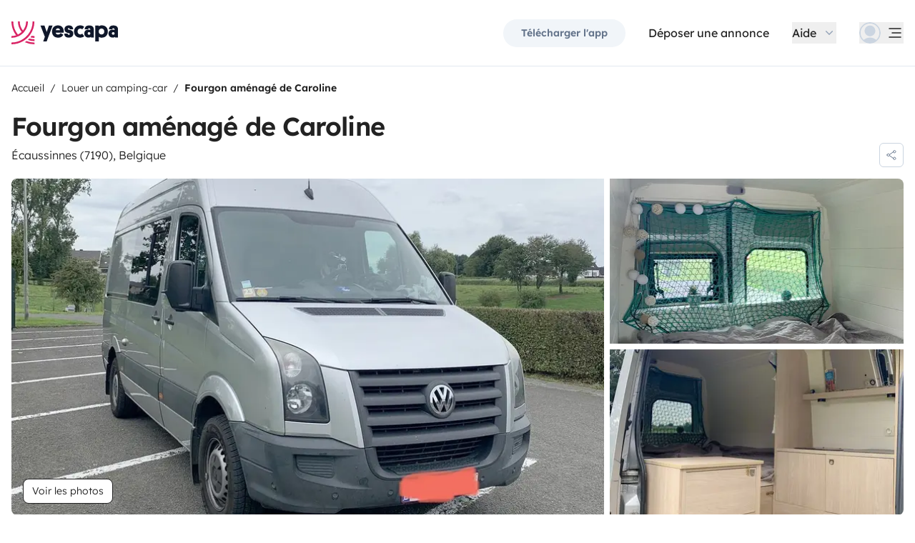

--- FILE ---
content_type: text/html;charset=utf-8
request_url: https://www.yescapa.fr/campers/68930
body_size: 43023
content:
<!DOCTYPE html><html  lang="fr"><head><meta charset="utf-8"><meta name="viewport" content="width=device-width, initial-scale=1"><title>Location Fourgon aménagé - Écaussinnes - 68930 - Volkswagen… - Yescapa</title><link rel="preconnect" href="https://yescapa.twic.pics"><link rel="preconnect" href="https://static.axept.io"><style>.vehicle-description--wrapper *{display:inline;text-decoration-line:none}</style><style>.app-footer-link[data-v-0b6d647d]{display:inline-block;padding-bottom:.5rem;padding-top:.5rem}.app-footer-link[data-v-0b6d647d]:hover{text-decoration-line:underline}.app-footer-link[data-v-0b6d647d]:focus-visible{border-radius:8px;z-index:10;--tw-ring-offset-shadow:var(--tw-ring-inset) 0 0 0 var(--tw-ring-offset-width) var(--tw-ring-offset-color);--tw-ring-shadow:var(--tw-ring-inset) 0 0 0 calc(2px + var(--tw-ring-offset-width)) var(--tw-ring-color);box-shadow:var(--tw-ring-offset-shadow),var(--tw-ring-shadow),var(--tw-shadow,0 0 #0000);--tw-ring-opacity:1;--tw-ring-color:rgb(59 130 246/var(--tw-ring-opacity));--tw-ring-offset-width:2px}</style><style>.ysc-map{z-index:0}.ysc-map .leaflet-control-layers-base>:not([hidden])~:not([hidden]){--tw-space-y-reverse:0;margin-bottom:calc(.5rem*var(--tw-space-y-reverse));margin-top:calc(.5rem*(1 - var(--tw-space-y-reverse)))}.ysc-map .leaflet-control-layers-base label{cursor:pointer}.ysc-map .leaflet-control-layers-base label>div{align-items:center;display:flex}.ysc-map .leaflet-control-layers-base label>div>:not([hidden])~:not([hidden]){--tw-space-x-reverse:0;margin-left:calc(.5rem*(1 - var(--tw-space-x-reverse)));margin-right:calc(.5rem*var(--tw-space-x-reverse))}.ysc-map .leaflet-control-layers-base label>div{font-family:lexend,sans-serif;font-size:1rem;line-height:1.5rem;-webkit-font-smoothing:antialiased;-moz-osx-font-smoothing:grayscale}.ysc-map .leaflet-control-layers-base .leaflet-control-layers-selector{margin-top:0;top:0}.ysc-map .leaflet-div-icon{background-color:transparent;border-style:none}.ysc-map .search-marker:after,.ysc-map .search-marker:before{border-width:1px;height:0;position:absolute;right:100%;top:50%;width:0;--tw-border-opacity:1;border-color:rgb(203 213 225/var(--tw-border-opacity));border:solid transparent;content:"";transition-duration:.15s;transition-property:color,background-color,border-color,text-decoration-color,fill,stroke,opacity,box-shadow,transform,filter,backdrop-filter;transition-timing-function:cubic-bezier(.4,0,.2,1)}.ysc-map .search-marker:after{border-color:hsla(0,0%,100%,0) #fff hsla(0,0%,100%,0) hsla(0,0%,100%,0);border-width:6px;margin-top:-6px}.ysc-map .search-marker:before{border-color:#cbd5e100;border-right-color:#cbd5e1;border-width:7px;margin-top:-7px}.ysc-map .search-marker:hover:after{border-color:rgba(136,183,213,0) #222 rgba(136,183,213,0) rgba(136,183,213,0)}.ysc-map .marked-item{--tw-bg-opacity:1;background-color:rgb(34 34 34/var(--tw-bg-opacity));--tw-text-opacity:1!important;color:rgb(255 255 255/var(--tw-text-opacity))!important}.ysc-map .marked-item:hover{--tw-bg-opacity:1;background-color:rgb(34 34 34/var(--tw-bg-opacity));--tw-text-opacity:1;color:rgb(255 255 255/var(--tw-text-opacity))}.ysc-map .marked-item:after{border-right:6px solid #222}</style><style>@media(min-width:1024px){#booking-request-widget .vc-container{left:auto;position:absolute;right:0}}</style><link rel="stylesheet" href="https://d2o4h6kl409rk5.cloudfront.net/_nuxt/entry.DEPmBceK.css" crossorigin><link rel="stylesheet" href="https://d2o4h6kl409rk5.cloudfront.net/_nuxt/useBookingRequest.BHYbuxlU.css" crossorigin><link rel="stylesheet" href="https://d2o4h6kl409rk5.cloudfront.net/_nuxt/YscDetailsAction.C0Cy7DSC.css" crossorigin><link rel="stylesheet" href="https://d2o4h6kl409rk5.cloudfront.net/_nuxt/HoChat.BRunWvy1.css" crossorigin><link rel="stylesheet" href="https://d2o4h6kl409rk5.cloudfront.net/_nuxt/YscToggleGroup.D9GO7G1I.css" crossorigin><link rel="modulepreload" as="script" crossorigin href="https://d2o4h6kl409rk5.cloudfront.net/_nuxt/ChFw1rJb.js"><link rel="modulepreload" as="script" crossorigin href="https://d2o4h6kl409rk5.cloudfront.net/_nuxt/BFyf7i9x.js"><link rel="modulepreload" as="script" crossorigin href="https://d2o4h6kl409rk5.cloudfront.net/_nuxt/C7swFg4b.js"><link rel="modulepreload" as="script" crossorigin href="https://d2o4h6kl409rk5.cloudfront.net/_nuxt/BS9O2VsO.js"><link rel="modulepreload" as="script" crossorigin href="https://d2o4h6kl409rk5.cloudfront.net/_nuxt/VSYVJ2H8.js"><link rel="modulepreload" as="script" crossorigin href="https://d2o4h6kl409rk5.cloudfront.net/_nuxt/Dnm8dTZU.js"><link rel="modulepreload" as="script" crossorigin href="https://d2o4h6kl409rk5.cloudfront.net/_nuxt/BjzWeLJh.js"><link rel="modulepreload" as="script" crossorigin href="https://d2o4h6kl409rk5.cloudfront.net/_nuxt/CN2a0B3_.js"><link rel="modulepreload" as="script" crossorigin href="https://d2o4h6kl409rk5.cloudfront.net/_nuxt/DXKVWJbM.js"><link rel="modulepreload" as="script" crossorigin href="https://d2o4h6kl409rk5.cloudfront.net/_nuxt/B9JFsTdM.js"><link rel="modulepreload" as="script" crossorigin href="https://d2o4h6kl409rk5.cloudfront.net/_nuxt/_edxD6Wa.js"><link rel="modulepreload" as="script" crossorigin href="https://d2o4h6kl409rk5.cloudfront.net/_nuxt/BdubZDKA.js"><link rel="modulepreload" as="script" crossorigin href="https://d2o4h6kl409rk5.cloudfront.net/_nuxt/BuVdW-aA.js"><link rel="modulepreload" as="script" crossorigin href="https://d2o4h6kl409rk5.cloudfront.net/_nuxt/CWfQ4bA9.js"><link rel="modulepreload" as="script" crossorigin href="https://d2o4h6kl409rk5.cloudfront.net/_nuxt/BluVa8Mi.js"><link rel="modulepreload" as="script" crossorigin href="https://d2o4h6kl409rk5.cloudfront.net/_nuxt/2EV_wVHv.js"><link rel="modulepreload" as="script" crossorigin href="https://d2o4h6kl409rk5.cloudfront.net/_nuxt/3Du_zLMS.js"><link rel="modulepreload" as="script" crossorigin href="https://d2o4h6kl409rk5.cloudfront.net/_nuxt/SZhZYqqb.js"><link rel="modulepreload" as="script" crossorigin href="https://d2o4h6kl409rk5.cloudfront.net/_nuxt/Cw1nlTBz.js"><link rel="modulepreload" as="script" crossorigin href="https://d2o4h6kl409rk5.cloudfront.net/_nuxt/OtGEWy-I.js"><link rel="modulepreload" as="script" crossorigin href="https://d2o4h6kl409rk5.cloudfront.net/_nuxt/CsoEPAQB.js"><link rel="modulepreload" as="script" crossorigin href="https://d2o4h6kl409rk5.cloudfront.net/_nuxt/d4FzO1e9.js"><link rel="modulepreload" as="script" crossorigin href="https://d2o4h6kl409rk5.cloudfront.net/_nuxt/Dh2JK4uv.js"><link rel="modulepreload" as="script" crossorigin href="https://d2o4h6kl409rk5.cloudfront.net/_nuxt/ClwLm_QW.js"><link rel="modulepreload" as="script" crossorigin href="https://d2o4h6kl409rk5.cloudfront.net/_nuxt/KtV9ZXWv.js"><link rel="modulepreload" as="script" crossorigin href="https://d2o4h6kl409rk5.cloudfront.net/_nuxt/DKz9qQ-P.js"><link rel="modulepreload" as="script" crossorigin href="https://d2o4h6kl409rk5.cloudfront.net/_nuxt/BIY6EwTx.js"><link rel="modulepreload" as="script" crossorigin href="https://d2o4h6kl409rk5.cloudfront.net/_nuxt/BPvMQEcT.js"><link rel="modulepreload" as="script" crossorigin href="https://d2o4h6kl409rk5.cloudfront.net/_nuxt/BR74Mw6f.js"><link rel="modulepreload" as="script" crossorigin href="https://d2o4h6kl409rk5.cloudfront.net/_nuxt/BliFa0Al.js"><link rel="modulepreload" as="script" crossorigin href="https://d2o4h6kl409rk5.cloudfront.net/_nuxt/CvCvxyrk.js"><link rel="modulepreload" as="script" crossorigin href="https://d2o4h6kl409rk5.cloudfront.net/_nuxt/BQw2F4FW.js"><link rel="modulepreload" as="script" crossorigin href="https://d2o4h6kl409rk5.cloudfront.net/_nuxt/B4lWW1um.js"><link rel="modulepreload" as="script" crossorigin href="https://d2o4h6kl409rk5.cloudfront.net/_nuxt/DCcgUQkp.js"><link rel="modulepreload" as="script" crossorigin href="https://d2o4h6kl409rk5.cloudfront.net/_nuxt/D4gXZe_9.js"><link rel="modulepreload" as="script" crossorigin href="https://d2o4h6kl409rk5.cloudfront.net/_nuxt/gjkHGtbY.js"><link rel="modulepreload" as="script" crossorigin href="https://d2o4h6kl409rk5.cloudfront.net/_nuxt/D47cDh40.js"><link rel="modulepreload" as="script" crossorigin href="https://d2o4h6kl409rk5.cloudfront.net/_nuxt/DDJqyGTc.js"><link rel="modulepreload" as="script" crossorigin href="https://d2o4h6kl409rk5.cloudfront.net/_nuxt/_RdcsLtb.js"><link rel="modulepreload" as="script" crossorigin href="https://d2o4h6kl409rk5.cloudfront.net/_nuxt/BDMwpMdG.js"><link rel="modulepreload" as="script" crossorigin href="https://d2o4h6kl409rk5.cloudfront.net/_nuxt/9j50es8f.js"><link rel="modulepreload" as="script" crossorigin href="https://d2o4h6kl409rk5.cloudfront.net/_nuxt/dcU0-RMC.js"><link rel="modulepreload" as="script" crossorigin href="https://d2o4h6kl409rk5.cloudfront.net/_nuxt/C5bEXR5B.js"><link rel="modulepreload" as="script" crossorigin href="https://d2o4h6kl409rk5.cloudfront.net/_nuxt/DYobJah_.js"><link rel="modulepreload" as="script" crossorigin href="https://d2o4h6kl409rk5.cloudfront.net/_nuxt/O5gh7ftW.js"><link rel="modulepreload" as="script" crossorigin href="https://d2o4h6kl409rk5.cloudfront.net/_nuxt/CPyjOgJZ.js"><link rel="modulepreload" as="script" crossorigin href="https://d2o4h6kl409rk5.cloudfront.net/_nuxt/BDeIUdib.js"><link rel="modulepreload" as="script" crossorigin href="https://d2o4h6kl409rk5.cloudfront.net/_nuxt/BVvirhSj.js"><link rel="modulepreload" as="script" crossorigin href="https://d2o4h6kl409rk5.cloudfront.net/_nuxt/CT7B_RFo.js"><link rel="modulepreload" as="script" crossorigin href="https://d2o4h6kl409rk5.cloudfront.net/_nuxt/CNbwKDDv.js"><link rel="modulepreload" as="script" crossorigin href="https://d2o4h6kl409rk5.cloudfront.net/_nuxt/BxuSs3OX.js"><link rel="modulepreload" as="script" crossorigin href="https://d2o4h6kl409rk5.cloudfront.net/_nuxt/CybywM5O.js"><link rel="modulepreload" as="script" crossorigin href="https://d2o4h6kl409rk5.cloudfront.net/_nuxt/Dgb3DBLc.js"><link rel="modulepreload" as="script" crossorigin href="https://d2o4h6kl409rk5.cloudfront.net/_nuxt/k8yZej5v.js"><link rel="modulepreload" as="script" crossorigin href="https://d2o4h6kl409rk5.cloudfront.net/_nuxt/LYyW3Hkq.js"><link rel="modulepreload" as="script" crossorigin href="https://d2o4h6kl409rk5.cloudfront.net/_nuxt/CbknDNlN.js"><link rel="modulepreload" as="script" crossorigin href="https://d2o4h6kl409rk5.cloudfront.net/_nuxt/C48-NjzH.js"><link rel="modulepreload" as="script" crossorigin href="https://d2o4h6kl409rk5.cloudfront.net/_nuxt/C0HibiG3.js"><link rel="modulepreload" as="script" crossorigin href="https://d2o4h6kl409rk5.cloudfront.net/_nuxt/CRqjYyDH.js"><link rel="modulepreload" as="script" crossorigin href="https://d2o4h6kl409rk5.cloudfront.net/_nuxt/BLudCF5z.js"><link rel="preload" as="fetch" fetchpriority="low" crossorigin="anonymous" href="https://d2o4h6kl409rk5.cloudfront.net/_nuxt/builds/meta/2edc0b44-5810-4d81-bb6d-086f8005a58b.json"><link rel="dns-prefetch" href="https://yescapa.twic.pics"><link rel="dns-prefetch" href="https://static.axept.io"><link rel="prefetch" as="image" type="image/svg+xml" href="https://d2o4h6kl409rk5.cloudfront.net/_nuxt/ancv.B9NpWYP_.svg"><link rel="prefetch" as="image" type="image/svg+xml" href="https://d2o4h6kl409rk5.cloudfront.net/_nuxt/floa4x.bsynSQbg.svg"><link rel="prefetch" as="image" type="image/svg+xml" href="https://d2o4h6kl409rk5.cloudfront.net/_nuxt/mbway.D7-uR8mr.svg"><link rel="prefetch" as="image" type="image/svg+xml" href="https://d2o4h6kl409rk5.cloudfront.net/_nuxt/t6-beach.D87OQUq5.svg"><meta property="name" content="Yescapa"><meta property="author" content="Yescapa"><meta property="og:site_name" content="Yescapa"><meta property="og:type" content="website"><meta property="fb:app_id" content="1499569560335845"><meta property="og:locale" content="fr"><meta name="twitter:card" content="summary_large_image"><meta name="twitter:site" content="@Yescapa"><meta name="twitter:creator" content="Yescapa"><meta property="og:image" content="https://yescapa.twic.pics/rental/picture/133430a6-05b5-4da2-a62f-4e3432a4313c_1693487587?twic=v1/cover=1200x630"><meta name="twitter:image" content="https://yescapa.twic.pics/rental/picture/133430a6-05b5-4da2-a62f-4e3432a4313c_1693487587?twic=v1/cover=1200x630"><link rel="icon" type="image/x-icon" href="/icon.png"><script type="application/ld+json" children="{&quot;@context&quot;:&quot;https://schema.org&quot;,&quot;@type&quot;:&quot;Product&quot;,&quot;name&quot;:&quot;Yescapa&quot;,&quot;image&quot;:&quot;https://yescapa.twic.pics/library/media/pictures/frontend/sharing-preview.png?twic=v1/cover=1200x630&quot;,&quot;description&quot;:&quot;Plateforme n°1 en Europe pour la location de camping-cars et vans aménagés entre particuliers. Assurance multirisques et assistance incluses pour voyager en toute liberté et sécurité.&quot;,&quot;aggregateRating&quot;:{&quot;@type&quot;:&quot;AggregateRating&quot;,&quot;bestRating&quot;:5,&quot;worstRating&quot;:0,&quot;ratingValue&quot;:4.9,&quot;reviewCount&quot;:371458}}"></script><script type="application/ld+json" children="{&quot;@context&quot;:&quot;https://schema.org&quot;,&quot;@type&quot;:&quot;Organization&quot;,&quot;name&quot;:&quot;Yescapa&quot;,&quot;url&quot;:&quot;https://www.yescapa.fr&quot;,&quot;logo&quot;:&quot;/icon.png&quot;,&quot;description&quot;:&quot;Location de camping-cars, fourgons ou vans aménagés dans toute l'Europe&quot;,&quot;sameAs&quot;:[&quot;https://twitter.com/Yescapa&quot;,&quot;https://www.facebook.com/yescapa&quot;,&quot;https://www.instagram.com/yescapa/&quot;,&quot;https://www.pinterest.com/yescapa/&quot;,&quot;https://www.youtube.com/channel/UCAMDSuH4As_CpKNxr4EjLOQ&quot;],&quot;contactPoint&quot;:[{&quot;@type&quot;:&quot;ContactPoint&quot;,&quot;telephone&quot;:&quot;+33 5 33 52 21 65&quot;,&quot;contactType&quot;:&quot;customer service&quot;}]}"></script><script type="application/ld+json" children="{&quot;@context&quot;:&quot;https://schema.org&quot;,&quot;@type&quot;:&quot;WebSite&quot;,&quot;name&quot;:&quot;Yescapa&quot;,&quot;url&quot;:&quot;https://www.yescapa.fr&quot;}"></script><meta property="og:url" content="https://www.yescapa.fr/campers/68930"><link rel="canonical" href="https://www.yescapa.fr/campers/68930" data-hid="canonical"><meta name="description" content="Je loue mon fourgon aménagé prénommé Christian!Equipé d’une toilette chimique, d’une douche extérieure, d’un frigo, d’un évier et d’un lit deux personnes fixe, il sera parfait pour vos voyages en toute simplicité.Tous les équipements nécessaires sont fournis gratuitement (matériel de cuisine, essuies de bain et de plage, draps, fil à linge, table, chaises,…).Vous n’avez plus qu’à profiter!Enjoy ☺️"><meta name="twitter:title" content="Location Fourgon aménagé - Écaussinnes - 68930 - Volkswagen…"><meta property="og:title" content="Location Fourgon aménagé - Écaussinnes - 68930 - Volkswagen…"><meta name="twitter:description" content="Je loue mon fourgon aménagé prénommé Christian!Equipé d’une toilette chimique, d’une douche extérieure, d’un frigo, d’un évier et d’un lit deux personnes fixe, il sera parfait pour vos voyages en toute simplicité.Tous les équipements nécessaires sont fournis gratuitement (matériel de cuisine, essuies de bain et de plage, draps, fil à linge, table, chaises,…).Vous n’avez plus qu’à profiter!Enjoy ☺️"><meta property="og:description" content="Je loue mon fourgon aménagé prénommé Christian!Equipé d’une toilette chimique, d’une douche extérieure, d’un frigo, d’un évier et d’un lit deux personnes fixe, il sera parfait pour vos voyages en toute simplicité.Tous les équipements nécessaires sont fournis gratuitement (matériel de cuisine, essuies de bain et de plage, draps, fil à linge, table, chaises,…).Vous n’avez plus qu’à profiter!Enjoy ☺️"><link data-hid="rel-alternate-ca"><link data-hid="rel-alternate-de"><link data-hid="rel-alternate-de-at"><link data-hid="rel-alternate-de-ch"><link data-hid="rel-alternate-en"><link data-hid="rel-alternate-en-gb"><link data-hid="rel-alternate-en-ie"><link data-hid="rel-alternate-es"><link data-hid="rel-alternate-fr"><link data-hid="rel-alternate-fr-be"><link data-hid="rel-alternate-fr-ch"><link data-hid="rel-alternate-it"><link data-hid="rel-alternate-it-ch"><link data-hid="rel-alternate-nl"><link data-hid="rel-alternate-nl-be"><link data-hid="rel-alternate-pt-pt"><link data-hid="rel-alternate-undefined"><script type="module" src="https://d2o4h6kl409rk5.cloudfront.net/_nuxt/ChFw1rJb.js" crossorigin></script><meta name="sentry-trace" content="d160de7785334f79a953b5fa6a6bea8c-02234069e889d5fd-0"/>
<meta name="baggage" content="sentry-environment=production,sentry-release=11.1.3,sentry-public_key=ef2be1efda0e49118caeb859d4d4b823,sentry-trace_id=d160de7785334f79a953b5fa6a6bea8c,sentry-org_id=16170,sentry-sampled=false,sentry-sample_rand=0.4584078445951263,sentry-sample_rate=0.01"/></head><body><!--teleport start anchor--><!----><!----><!----><!--teleport anchor--><div id="__nuxt"><div><div><div style="transition:opacity 350ms, transform 600ms ease-in;transform:scaleX(0%);" class="opacity-0 h-1 fixed top-0 right-0 left-0 pointer-events-none w-auto bg-gradient-to-r from-peacock-400 from-80% to-transparent z-50 origin-left"></div><!----><!----><header class="relative bg-white py-2.5 md:py-5"><div class="container grid-cols-[auto_1fr] grid content-center items-center gap-x-4 gap-y-2 md:gap-x-8"><a href="/" class="focus-visible:focus inline-block rounded md:py-2.5 col-start-1 row-start-1"><img src="data:image/svg+xml,%3csvg%20xmlns=&#39;http://www.w3.org/2000/svg&#39;%20width=&#39;260&#39;%20height=&#39;56&#39;%20fill=&#39;none&#39;%3e%3cg%20clip-path=&#39;url(%23a)&#39;%3e%3cpath%20fill=&#39;%23D92465&#39;%20d=&#39;M55.922%2043.597a43.44%2043.44%200%200%201-12.345-1.779%2062.094%2062.094%200%200%201-3.689%203.544%2047.878%2047.878%200%200%200%2016.034%202.745v-4.51ZM55.922%2051.559c-6.749%200-13.195-1.3-19.1-3.666a59.73%2059.73%200%200%201-4.255%203%2055.64%2055.64%200%200%200%2023.357%205.105v-4.442l-.002.003ZM55.922%2035.772c-2.324%200-4.597-.223-6.798-.648a60.322%2060.322%200%200%201-3.014%203.877c3.14.791%206.427%201.21%209.812%201.21V35.77v.002ZM55.922%200H51.49a51.385%2051.385%200%200%201-11.238%2032.15%2051.898%2051.898%200%200%201-3.007%203.453%2051.86%2051.86%200%200%201-9.28%207.697A51.194%2051.194%200%200%201%20.002%2051.56v4.441c10.185%200%2019.734-2.727%2027.958-7.492.222-.128.44-.26.66-.39.134-.082.27-.16.407-.242.37-.225.735-.453%201.098-.686.102-.066.202-.135.305-.201.262-.171.525-.342.785-.517.145-.099.288-.2.431-.297.188-.13.38-.26.566-.392a56.314%2056.314%200%200%200%2010.036-9.09l.147-.173c.235-.274.47-.55.7-.827l.295-.362c.169-.207.337-.414.504-.626.109-.137.215-.276.322-.412.098-.129.199-.253.297-.38h-.005A55.853%2055.853%200%200%200%2055.922%200Z&#39;/%3e%3cpath%20fill=&#39;%23D92465&#39;%20d=&#39;M18.68%2035.6a40.273%2040.273%200%200%200%209.281-6.743%2040.604%2040.604%200%200%200%203.01-3.262A40.076%2040.076%200%200%200%2040.155%200H35.72a35.643%2035.643%200%200%201-7.761%2022.261A35.654%2035.654%200%200%201%2020.2%200h-4.435c0%209.723%203.447%2018.64%209.184%2025.595a35.794%2035.794%200%200%201-9.28%206.558A51.394%2051.394%200%200%201%204.433%200H0v.026C.006%2012.76%204.258%2024.5%2011.413%2033.906A35.617%2035.617%200%200%201%200%2035.772v4.441a39.998%2039.998%200%200%200%2018.68-4.61V35.6Z&#39;/%3e%3cpath%20fill=&#39;%230F172A&#39;%20d=&#39;m85.81%2048.784%2014.336-38.655h-8.905l-5.43%2015.627-5.484-15.627h-9.609l10.643%2027.55-3.964%2011.105h8.416-.002ZM127.187%2027.551c.162-1.47.109-2.505.109-3.375%200-8.712-5.375-14.536-14.28-14.536-8.904%200-14.279%206.478-14.279%2015.19%200%209.31%206.081%2014.917%2014.933%2014.917%207.276%200%2011.022-3.866%2012.65-7.241l-6.678-3.92c-1.031%201.688-2.824%203.43-5.919%203.43-3.422%200-5.539-1.688-5.919-4.465h19.385-.002Zm-14.171-10.616c3.204%200%204.995%202.069%205.213%204.465h-10.207c.218-2.34%201.955-4.465%204.994-4.465ZM137.383%2018.187c0-1.088.813-1.797%202.118-1.797%201.737%200%202.552%201.087%202.606%202.832h7.98c0-6.697-4.234-9.473-10.424-9.473-6.19%200-10.534%203.43-10.534%209.092%200%204.356%201.9%207.35%206.19%208.821%201.52.49%202.498.763%204.399%201.144%201.791.38%202.389.872%202.389%202.122%200%201.144-1.031%201.798-2.498%201.798-2.226%200-2.715-1.58-2.661-3.048h-8.307c-.272%205.063%202.335%209.962%2010.86%209.962%205.81%200%2011.075-2.83%2011.075-9.637%200-5.282-2.279-7.569-7.329-9.037-1.031-.272-2.28-.49-3.529-.763-1.575-.327-2.335-.981-2.335-2.014v-.002ZM167.492%2031.854c-3.422%200-6.517-2.614-6.517-7.133%200-4.082%202.335-7.186%206.461-7.186%202.389%200%203.964%201.088%204.886%201.907l4.832-6.207c-1.793-1.633-4.888-3.593-9.827-3.593-8.742%200-15.039%206.643-15.039%2015.135s5.81%2014.972%2015.148%2014.972c4.67%200%207.927-1.96%209.72-3.593l-4.832-6.207c-.922.817-2.444%201.907-4.832%201.907v-.002ZM177.319%2029.62c0%206.26%204.505%209.963%2010.153%209.963%202.768%200%204.615-.654%205.972-1.905v1.58h7.168V21.182c0-6.534-2.389-11.38-11.511-11.38-7.168%200-10.534%203.54-10.696%209.42h8.09c0-1.144.542-2.505%202.661-2.505%202.12%200%202.824%201.47%202.824%203.157v1.197c-.815-.49-2.388-1.035-4.779-1.035-6.081%200-9.882%203.758-9.882%209.582v.002Zm8.198-.218c0-1.906%201.357-3.212%203.257-3.212%201.9%200%203.366%201.252%203.366%203.212%200%201.96-1.411%203.266-3.313%203.266-1.901%200-3.312-1.361-3.312-3.266h.002ZM212.426%2024.721c0-4.191%202.444-7.295%206.787-7.295%204.344%200%206.788%203.104%206.788%207.295%200%204.192-2.389%207.242-6.732%207.242-4.344%200-6.841-3.048-6.841-7.242h-.002Zm.271%2013.175c1.52%201.035%204.072%201.851%207.112%201.851%209.338%200%2014.877-6.752%2014.877-15.135S229.147%209.64%20220.244%209.64c-4.29%200-6.787%201.306-8.089%202.34v-1.85h-8.199v38.654h8.743V37.896h-.002ZM236.227%2029.62c0%206.26%204.506%209.963%2010.154%209.963%202.768%200%204.614-.654%205.972-1.905v1.58h7.167V21.182c0-6.534-2.388-11.38-11.511-11.38-7.167%200-10.533%203.54-10.696%209.42h8.09c0-1.144.542-2.505%202.659-2.505%202.118%200%202.824%201.47%202.824%203.157v1.197c-.815-.49-2.388-1.035-4.779-1.035-6.081%200-9.882%203.758-9.882%209.582l.002.002Zm8.198-.218c0-1.906%201.358-3.212%203.258-3.212%201.899%200%203.366%201.252%203.366%203.212%200%201.96-1.411%203.266-3.313%203.266-1.902%200-3.313-1.361-3.313-3.266h.002Z&#39;/%3e%3c/g%3e%3cdefs%3e%3cclipPath%20id=&#39;a&#39;%3e%3cpath%20fill=&#39;%23fff&#39;%20d=&#39;M0%200h259.52v56H0z&#39;/%3e%3c/clipPath%3e%3c/defs%3e%3c/svg%3e" alt="Yescapa" width="148" height="32" class="h-6 w-auto md:h-8"></a><!----><div class="col-start-2 row-start-1"><!--[--><div class="flex items-center justify-end space-x-1 sm:space-x-3 md:space-x-6 xl:space-x-8 xl:font-semibold"><a href="/get-apps" class="hidden sm:btn sm:btn-small sm:btn-tertiary sm:block sm:text-xs sm:px-6 md:text-sm" id="get-apps">Télécharger l&#39;app</a><a href="/onboarding/step" class="hidden sm:font-normal sm:text-black sm:text-sm sm:block md:text-base" id="rent-your-vehicle">Déposer une annonce</a><div class="flex-col relative flex items-center hidden xl:block"><button type="button" class="text-black inline-flex items-center space-x-2 font-normal"><!--[--><div class="flex h-[30px] items-center"><span class="block">Aide</span></div><!--]--><!--[--><svg viewbox="0 0 24 24" fill="none" xmlns="http://www.w3.org/2000/svg" class="h-5 w-5 text-gray-400 transition-transform duration-200"><path d="M17.749 8.757a.841.841 0 0 0-1.208 0l-4.418 4.504a.17.17 0 0 1-.247 0L7.458 8.757a.84.84 0 0 0-1.208 0 .887.887 0 0 0 0 1.235l5.146 5.248c.158.166.376.26.603.26a.835.835 0 0 0 .604-.26l5.146-5.248a.88.88 0 0 0 0-1.235Z" fill="currentColor"></path></svg><!--]--></button><div class="bottom-auto top-full right-0 w-max mt-10 absolute z-[60] overflow-hidden rounded border border-gray-100 bg-white shadow-2xl" style="display:none;"><!--[--><div class="p-2"><nav><!--[--><a href="/travelers/hit-the-road" class="focus-visible:ring-pink-300 hover:bg-pink-50 focus-visible:bg-pink-50 group relative flex w-full items-center rounded p-2 pr-14 font-light transition-colors focus-visible:z-10 focus-visible:ring-2 focus-visible:ring-offset-2"><span class="bg-pink-50 mr-4 rounded p-4"><svg viewbox="0 0 24 24" fill="none" xmlns="http://www.w3.org/2000/svg" class="text-pink-700 h-6 w-6"><path d="M11.9998 22.2071C17.6331 22.2071 22.1998 17.6404 22.1998 12.0071C22.1998 6.37382 17.6331 1.80713 11.9998 1.80713C6.3665 1.80713 1.7998 6.37382 1.7998 12.0071C1.7998 17.6404 6.3665 22.2071 11.9998 22.2071Z" stroke="currentColor" stroke-width="1.5" stroke-linecap="round" stroke-linejoin="round"></path><path d="M5.65303 19.986L6.5597 15.4073H7.5389C7.74569 15.408 7.94985 15.3609 8.13544 15.2697C8.32102 15.1785 8.48302 15.0456 8.60877 14.8814C8.7383 14.721 8.82801 14.5323 8.87056 14.3306C8.91311 14.1288 8.90728 13.9199 8.85357 13.7209L8.17357 11.0009C8.10231 10.706 7.93387 10.4437 7.69539 10.2562C7.45691 10.0687 7.16226 9.96694 6.8589 9.96729H2.02637" stroke="currentColor" stroke-width="1.5" stroke-linecap="round" stroke-linejoin="round"></path><path d="M20.1606 5.88721H16.4614C16.158 5.88686 15.8634 5.98863 15.6249 6.17613C15.3864 6.36363 15.218 6.62593 15.1467 6.92081L14.4667 9.64081C14.4142 9.84054 14.4099 10.0499 14.454 10.2516C14.4981 10.4534 14.5895 10.6418 14.7206 10.8013C14.8463 10.9655 15.0083 11.0984 15.1939 11.1896C15.3795 11.2808 15.5836 11.3279 15.7904 11.3272H17.223L17.9302 15.6339C17.9832 15.9479 18.1448 16.2333 18.3867 16.4404C18.6286 16.6475 18.9355 16.7632 19.2539 16.7672H21.0672" stroke="currentColor" stroke-width="1.5" stroke-linecap="round" stroke-linejoin="round"></path></svg></span><div class="flex flex-col justify-between text-left"><span class="block font-semibold text-peacock-700">Prendre la route</span><span class="block text-sm text-gray-500">Vivez une expérience unique en camping-car</span></div><svg viewbox="0 0 24 24" fill="none" xmlns="http://www.w3.org/2000/svg" class="absolute right-4 hidden h-6 w-6 transition-opacity group-hover:block"><path d="M18 12.018c0 .345-.15.672-.407.9l-5.596 4.92a.721.721 0 0 1-.95-1.082l4.322-3.8a.125.125 0 0 0-.082-.218H6.72a.72.72 0 1 1 0-1.44h8.564a.126.126 0 0 0 .083-.219L11.045 7.28a.72.72 0 1 1 .95-1.08l5.597 4.918c.259.228.407.556.408.9Z" fill="currentColor"></path></svg></a><a href="/rent-my-motorhome" class="focus-visible:ring-gray-300 hover:bg-gray-50 focus-visible:bg-gray-50 group relative flex w-full items-center rounded p-2 pr-14 font-light transition-colors focus-visible:z-10 focus-visible:ring-2 focus-visible:ring-offset-2"><span class="bg-gray-50 mr-4 rounded p-4"><svg viewbox="0 0 24 24" fill="none" xmlns="http://www.w3.org/2000/svg" class="text-current h-6 w-6"><path clip-rule="evenodd" d="M17.25 19.5a1.5 1.5 0 1 0 3 0 1.5 1.5 0 0 0-3 0ZM3.75 19.5a1.5 1.5 0 1 0 3 0 1.5 1.5 0 0 0-3 0Z" stroke="currentColor" stroke-width="1.5" stroke-linecap="round" stroke-linejoin="round"></path><path d="M20.25 19.5h1.5a1.5 1.5 0 0 0 1.5-1.5v-3c0-.488-.152-.963-.436-1.36L19.5 9h-5.25v10.5M23.25 15h-9M14.25 19.5V12H.75v6a1.5 1.5 0 0 0 1.5 1.5h1.5M17.25 19.5H6.75" stroke="currentColor" stroke-width="1.5" stroke-linecap="round" stroke-linejoin="round"></path><path clip-rule="evenodd" d="M23.25 6a3 3 0 0 1-3 3h-6v3H.75V6a3 3 0 0 1 3-3h16.5a3 3 0 0 1 3 3Z" stroke="currentColor" stroke-width="1.5" stroke-linecap="round" stroke-linejoin="round"></path><path d="M20.25 6h-1.5M12.75 6h-9" stroke="currentColor" stroke-width="1.5" stroke-linecap="round" stroke-linejoin="round"></path></svg></span><div class="flex flex-col justify-between text-left"><span class="block font-semibold text-peacock-700">Propriétaire d&#39;un véhicule ?</span><span class="block text-sm text-gray-500">Comment rentabiliser son véhicule avec Yescapa</span></div><svg viewbox="0 0 24 24" fill="none" xmlns="http://www.w3.org/2000/svg" class="absolute right-4 hidden h-6 w-6 transition-opacity group-hover:block"><path d="M18 12.018c0 .345-.15.672-.407.9l-5.596 4.92a.721.721 0 0 1-.95-1.082l4.322-3.8a.125.125 0 0 0-.082-.218H6.72a.72.72 0 1 1 0-1.44h8.564a.126.126 0 0 0 .083-.219L11.045 7.28a.72.72 0 1 1 .95-1.08l5.597 4.918c.259.228.407.556.408.9Z" fill="currentColor"></path></svg></a><a href="/how-yescapa-works" class="focus-visible:ring-peacock-300 hover:bg-peacock-50 focus-visible:bg-peacock-50 group relative flex w-full items-center rounded p-2 pr-14 font-light transition-colors focus-visible:z-10 focus-visible:ring-2 focus-visible:ring-offset-2"><span class="bg-peacock-50 mr-4 rounded p-4"><svg xmlns="http://www.w3.org/2000/svg" viewbox="0 0 24 24" fill="none" class="text-peacock-700 h-6 w-6"><path fill="currentColor" d="M23.998 18.684a18.67 18.67 0 0 1-5.298-.762 26.667 26.667 0 0 1-1.583 1.519 20.574 20.574 0 0 0 6.881 1.176v-1.933ZM24 22.095c-2.897 0-5.664-.557-8.198-1.57-.59.454-1.198.883-1.826 1.286A23.908 23.908 0 0 0 24 23.998v-1.904.001ZM24 15.33c-.998 0-1.974-.095-2.918-.277a25.85 25.85 0 0 1-1.293 1.661c1.347.34 2.758.519 4.21.519v-1.904.001ZM23.998 0h-1.902c0 5.211-1.806 10-4.823 13.778a22.25 22.25 0 0 1-7.1 5.84A21.997 21.997 0 0 1 0 22.098V24c4.371 0 8.47-1.169 12-3.21l.282-.168.175-.104c.159-.096.315-.194.47-.294.045-.028.088-.057.132-.086.113-.073.225-.146.337-.222l.185-.127c.08-.056.163-.11.243-.168a24.156 24.156 0 0 0 4.307-3.895l.063-.074c.101-.118.202-.236.3-.355l.127-.155c.072-.088.145-.177.216-.268l.139-.177.127-.163H19.1A23.894 23.894 0 0 0 24 .003V0Z"></path><path fill="currentColor" d="M8.015 15.257a17.284 17.284 0 0 0 5.275-4.288A17.161 17.161 0 0 0 17.23 0h-1.903c0 3.606-1.246 6.922-3.33 9.54A15.266 15.266 0 0 1 8.667 0H6.763c0 4.167 1.48 7.988 3.942 10.969a15.36 15.36 0 0 1-3.983 2.81A22.005 22.005 0 0 1 1.902 0H-.001v.011a23.901 23.901 0 0 0 4.898 14.52c-1.538.519-3.185.8-4.898.8v1.904a17.186 17.186 0 0 0 8.017-1.976v-.002Z"></path></svg></span><div class="flex flex-col justify-between text-left"><span class="block font-semibold text-peacock-700">Comment ça marche ?</span><span class="block text-sm text-gray-500">Découvrez pas à pas notre fonctionnement</span></div><svg viewbox="0 0 24 24" fill="none" xmlns="http://www.w3.org/2000/svg" class="absolute right-4 hidden h-6 w-6 transition-opacity group-hover:block"><path d="M18 12.018c0 .345-.15.672-.407.9l-5.596 4.92a.721.721 0 0 1-.95-1.082l4.322-3.8a.125.125 0 0 0-.082-.218H6.72a.72.72 0 1 1 0-1.44h8.564a.126.126 0 0 0 .083-.219L11.045 7.28a.72.72 0 1 1 .95-1.08l5.597 4.918c.259.228.407.556.408.9Z" fill="currentColor"></path></svg></a><!--]--></nav><a href="https://www.yescapa.fr/aide/" rel="noopener noreferrer" class="focus-visible:ring-yellow-300 group relative flex w-full items-center rounded p-2 pr-14 font-light transition-colors hover:bg-yellow-50 focus-visible:z-10 focus-visible:bg-yellow-50 focus-visible:ring-2 focus-visible:ring-offset-2"><span class="mr-4 rounded bg-yellow-50 p-4"><svg viewbox="0 0 24 24" fill="none" xmlns="http://www.w3.org/2000/svg" class="h-6 w-6 text-yellow-700"><path d="M8 11.75a3.75 3.75 0 1 0 7.5 0 3.75 3.75 0 0 0-7.5 0ZM16.87 20.051l-4.59-4.59M15.46 12.28l4.59 4.589M3.45 16.869l4.59-4.59M11.22 15.462l-4.59 4.589M6.63 3.45l4.59 4.589M8.04 11.221l-4.59-4.59M20.05 6.631l-4.59 4.59M12.28 8.039l4.59-4.589" stroke="currentColor" stroke-width="1.5" stroke-linecap="round" stroke-linejoin="round"></path><path d="M2 11.75a9.75 9.75 0 1 0 19.5 0 9.75 9.75 0 0 0-19.5 0Z" stroke="currentColor" stroke-width="1.5" stroke-linecap="round" stroke-linejoin="round"></path></svg></span><div class="flex flex-col justify-between text-left"><span class="block font-semibold text-peacock-700">Centre d&#39;aide</span><span class="block text-sm text-gray-500">Trouver les réponses à mes questions</span></div><svg viewbox="0 0 24 24" fill="none" xmlns="http://www.w3.org/2000/svg" class="opacity absolute right-4 hidden h-6 w-6 text-gray-current transition group-hover:block"><path d="M18 12.018c0 .345-.15.672-.407.9l-5.596 4.92a.721.721 0 0 1-.95-1.082l4.322-3.8a.125.125 0 0 0-.082-.218H6.72a.72.72 0 1 1 0-1.44h8.564a.126.126 0 0 0 .083-.219L11.045 7.28a.72.72 0 1 1 .95-1.08l5.597 4.918c.259.228.407.556.408.9Z" fill="currentColor"></path></svg></a></div><!--]--></div></div><div class="xl:hidden"><button type="button" class="p-2 -mr-2 inline-flex items-center space-x-2" aria-label="Menu"><div class="relative inline-block leading-none" style="font-size:0px;"><div class="inline-block overflow-hidden rounded-full"><img src="data:image/svg+xml,%3csvg%20width=&#39;32&#39;%20height=&#39;32&#39;%20viewBox=&#39;0%200%2032%2032&#39;%20fill=&#39;none&#39;%20xmlns=&#39;http://www.w3.org/2000/svg&#39;%3e%3cg%20clip-path=&#39;url(%23clip0_32371_3565)&#39;%3e%3cg%20clip-path=&#39;url(%23clip1_32371_3565)&#39;%3e%3cpath%20d=&#39;M9%2013C9%2013.9193%209.18106%2014.8295%209.53284%2015.6788C9.88463%2016.5281%2010.4002%2017.2997%2011.0503%2017.9497C11.7003%2018.5998%2012.4719%2019.1154%2013.3212%2019.4672C14.1705%2019.8189%2015.0807%2020%2016%2020C16.9193%2020%2017.8295%2019.8189%2018.6788%2019.4672C19.5281%2019.1154%2020.2997%2018.5998%2020.9497%2017.9497C21.5998%2017.2997%2022.1154%2016.5281%2022.4672%2015.6788C22.8189%2014.8295%2023%2013.9193%2023%2013C23%2012.0807%2022.8189%2011.1705%2022.4672%2010.3212C22.1154%209.47194%2021.5998%208.70026%2020.9497%208.05025C20.2997%207.40024%2019.5281%206.88463%2018.6788%206.53284C17.8295%206.18106%2016.9193%206%2016%206C15.0807%206%2014.1705%206.18106%2013.3212%206.53284C12.4719%206.88463%2011.7003%207.40024%2011.0503%208.05025C10.4002%208.70026%209.88463%209.47194%209.53284%2010.3212C9.18106%2011.1705%209%2012.0807%209%2013Z&#39;%20fill=&#39;%23CBD5E1&#39;%20stroke=&#39;%23CBD5E1&#39;%20stroke-width=&#39;2&#39;%20stroke-linecap=&#39;round&#39;%20stroke-linejoin=&#39;round&#39;/%3e%3cpath%20d=&#39;M25.2174%2027.8347C24.0097%2026.6194%2022.5736%2025.6549%2020.9917%2024.9968C19.4098%2024.3386%2017.7134%2023.9998%2016%2023.9998C14.2867%2023.9998%2012.5903%2024.3386%2011.0084%2024.9968C9.42654%2025.6549%207.99042%2026.6194%206.78271%2027.8347&#39;%20fill=&#39;%23CBD5E1&#39;/%3e%3cpath%20d=&#39;M25.2174%2027.8347C24.0097%2026.6194%2022.5736%2025.6549%2020.9917%2024.9968C19.4098%2024.3386%2017.7134%2023.9998%2016%2023.9998C14.2867%2023.9998%2012.5903%2024.3386%2011.0084%2024.9968C9.42654%2025.6549%207.99042%2026.6194%206.78271%2027.8347&#39;%20stroke=&#39;%23CBD5E1&#39;%20stroke-width=&#39;2&#39;%20stroke-linecap=&#39;round&#39;%20stroke-linejoin=&#39;round&#39;/%3e%3cpath%20d=&#39;M25.2174%2026.9998C24.0097%2028.2151%2022.5736%2029.1796%2020.9917%2029.8377C19.4098%2030.4958%2017.7134%2030.8347%2016%2030.8347C14.2867%2030.8347%2012.5903%2030.4958%2011.0084%2029.8377C9.42654%2029.1796%207.99042%2028.2151%206.78271%2026.9998&#39;%20fill=&#39;%23CBD5E1&#39;/%3e%3cpath%20d=&#39;M1%2016C1%2017.9698%201.38799%2019.9204%202.14181%2021.7403C2.89563%2023.5601%204.00052%2025.2137%205.3934%2026.6066C6.78628%2027.9995%208.43986%2029.1044%2010.2597%2029.8582C12.0796%2030.612%2014.0302%2031%2016%2031C17.9698%2031%2019.9204%2030.612%2021.7403%2029.8582C23.5601%2029.1044%2025.2137%2027.9995%2026.6066%2026.6066C27.9995%2025.2137%2029.1044%2023.5601%2029.8582%2021.7403C30.612%2019.9204%2031%2017.9698%2031%2016C31%2014.0302%2030.612%2012.0796%2029.8582%2010.2597C29.1044%208.43986%2027.9995%206.78628%2026.6066%205.3934C25.2137%204.00052%2023.5601%202.89563%2021.7403%202.14181C19.9204%201.38799%2017.9698%201%2016%201C14.0302%201%2012.0796%201.38799%2010.2597%202.14181C8.43986%202.89563%206.78628%204.00052%205.3934%205.3934C4.00052%206.78628%202.89563%208.43986%202.14181%2010.2597C1.38799%2012.0796%201%2014.0302%201%2016Z&#39;%20stroke=&#39;%23CBD5E1&#39;%20stroke-width=&#39;2&#39;%20stroke-linecap=&#39;round&#39;%20stroke-linejoin=&#39;round&#39;/%3e%3c/g%3e%3c/g%3e%3cdefs%3e%3cclipPath%20id=&#39;clip0_32371_3565&#39;%3e%3crect%20width=&#39;32&#39;%20height=&#39;32&#39;%20fill=&#39;white&#39;/%3e%3c/clipPath%3e%3cclipPath%20id=&#39;clip1_32371_3565&#39;%3e%3crect%20width=&#39;32&#39;%20height=&#39;32&#39;%20fill=&#39;white&#39;/%3e%3c/clipPath%3e%3c/defs%3e%3c/svg%3e" alt="Votre photo de profil" width="30" height="30" class="max-h-full max-w-full"></div><!----></div><svg viewbox="0 0 24 24" fill="none" xmlns="http://www.w3.org/2000/svg" class="h-6 w-6 text-black"><path d="M4 18h16M8 12h12M4 6h16" stroke="currentColor" stroke-width="1.5" stroke-linecap="round" stroke-linejoin="round"></path></svg></button><aside><!----><!----></aside></div><div class="flex-col relative flex items-center hidden xl:flex"><button type="button" class="text-black inline-flex items-center space-x-2 font-normal"><!--[--><div class="flex items-center"><div class="relative inline-block leading-none" style="font-size:0px;"><div class="inline-block overflow-hidden rounded-full"><img src="data:image/svg+xml,%3csvg%20width=&#39;32&#39;%20height=&#39;32&#39;%20viewBox=&#39;0%200%2032%2032&#39;%20fill=&#39;none&#39;%20xmlns=&#39;http://www.w3.org/2000/svg&#39;%3e%3cg%20clip-path=&#39;url(%23clip0_32371_3565)&#39;%3e%3cg%20clip-path=&#39;url(%23clip1_32371_3565)&#39;%3e%3cpath%20d=&#39;M9%2013C9%2013.9193%209.18106%2014.8295%209.53284%2015.6788C9.88463%2016.5281%2010.4002%2017.2997%2011.0503%2017.9497C11.7003%2018.5998%2012.4719%2019.1154%2013.3212%2019.4672C14.1705%2019.8189%2015.0807%2020%2016%2020C16.9193%2020%2017.8295%2019.8189%2018.6788%2019.4672C19.5281%2019.1154%2020.2997%2018.5998%2020.9497%2017.9497C21.5998%2017.2997%2022.1154%2016.5281%2022.4672%2015.6788C22.8189%2014.8295%2023%2013.9193%2023%2013C23%2012.0807%2022.8189%2011.1705%2022.4672%2010.3212C22.1154%209.47194%2021.5998%208.70026%2020.9497%208.05025C20.2997%207.40024%2019.5281%206.88463%2018.6788%206.53284C17.8295%206.18106%2016.9193%206%2016%206C15.0807%206%2014.1705%206.18106%2013.3212%206.53284C12.4719%206.88463%2011.7003%207.40024%2011.0503%208.05025C10.4002%208.70026%209.88463%209.47194%209.53284%2010.3212C9.18106%2011.1705%209%2012.0807%209%2013Z&#39;%20fill=&#39;%23CBD5E1&#39;%20stroke=&#39;%23CBD5E1&#39;%20stroke-width=&#39;2&#39;%20stroke-linecap=&#39;round&#39;%20stroke-linejoin=&#39;round&#39;/%3e%3cpath%20d=&#39;M25.2174%2027.8347C24.0097%2026.6194%2022.5736%2025.6549%2020.9917%2024.9968C19.4098%2024.3386%2017.7134%2023.9998%2016%2023.9998C14.2867%2023.9998%2012.5903%2024.3386%2011.0084%2024.9968C9.42654%2025.6549%207.99042%2026.6194%206.78271%2027.8347&#39;%20fill=&#39;%23CBD5E1&#39;/%3e%3cpath%20d=&#39;M25.2174%2027.8347C24.0097%2026.6194%2022.5736%2025.6549%2020.9917%2024.9968C19.4098%2024.3386%2017.7134%2023.9998%2016%2023.9998C14.2867%2023.9998%2012.5903%2024.3386%2011.0084%2024.9968C9.42654%2025.6549%207.99042%2026.6194%206.78271%2027.8347&#39;%20stroke=&#39;%23CBD5E1&#39;%20stroke-width=&#39;2&#39;%20stroke-linecap=&#39;round&#39;%20stroke-linejoin=&#39;round&#39;/%3e%3cpath%20d=&#39;M25.2174%2026.9998C24.0097%2028.2151%2022.5736%2029.1796%2020.9917%2029.8377C19.4098%2030.4958%2017.7134%2030.8347%2016%2030.8347C14.2867%2030.8347%2012.5903%2030.4958%2011.0084%2029.8377C9.42654%2029.1796%207.99042%2028.2151%206.78271%2026.9998&#39;%20fill=&#39;%23CBD5E1&#39;/%3e%3cpath%20d=&#39;M1%2016C1%2017.9698%201.38799%2019.9204%202.14181%2021.7403C2.89563%2023.5601%204.00052%2025.2137%205.3934%2026.6066C6.78628%2027.9995%208.43986%2029.1044%2010.2597%2029.8582C12.0796%2030.612%2014.0302%2031%2016%2031C17.9698%2031%2019.9204%2030.612%2021.7403%2029.8582C23.5601%2029.1044%2025.2137%2027.9995%2026.6066%2026.6066C27.9995%2025.2137%2029.1044%2023.5601%2029.8582%2021.7403C30.612%2019.9204%2031%2017.9698%2031%2016C31%2014.0302%2030.612%2012.0796%2029.8582%2010.2597C29.1044%208.43986%2027.9995%206.78628%2026.6066%205.3934C25.2137%204.00052%2023.5601%202.89563%2021.7403%202.14181C19.9204%201.38799%2017.9698%201%2016%201C14.0302%201%2012.0796%201.38799%2010.2597%202.14181C8.43986%202.89563%206.78628%204.00052%205.3934%205.3934C4.00052%206.78628%202.89563%208.43986%202.14181%2010.2597C1.38799%2012.0796%201%2014.0302%201%2016Z&#39;%20stroke=&#39;%23CBD5E1&#39;%20stroke-width=&#39;2&#39;%20stroke-linecap=&#39;round&#39;%20stroke-linejoin=&#39;round&#39;/%3e%3c/g%3e%3c/g%3e%3cdefs%3e%3cclipPath%20id=&#39;clip0_32371_3565&#39;%3e%3crect%20width=&#39;32&#39;%20height=&#39;32&#39;%20fill=&#39;white&#39;/%3e%3c/clipPath%3e%3cclipPath%20id=&#39;clip1_32371_3565&#39;%3e%3crect%20width=&#39;32&#39;%20height=&#39;32&#39;%20fill=&#39;white&#39;/%3e%3c/clipPath%3e%3c/defs%3e%3c/svg%3e" alt="Votre photo de profil" width="30" height="30" class="max-h-full max-w-full"></div><!----></div></div><!--]--><!--[--><svg viewbox="0 0 24 24" fill="none" xmlns="http://www.w3.org/2000/svg" class="w-6 h-6 text-black"><path d="M4 18h16M8 12h12M4 6h16" stroke="currentColor" stroke-width="1.5" stroke-linecap="round" stroke-linejoin="round"></path></svg><!--]--></button><div class="bottom-auto top-full right-0 w-72 mt-10 absolute z-[60] overflow-hidden rounded border border-gray-100 bg-white shadow-2xl" style="display:none;"><!--[--><nav class="p-2" show-app-link="false"><!--[--><a href="#" class="flex cursor-pointer items-center whitespace-nowrap rounded px-4 py-3 font-light hover:bg-gray-100"><span class="mr-4"><svg viewbox="0 0 24 24" fill="none" xmlns="http://www.w3.org/2000/svg" class="h-5 w-5 text-pink-500"><path d="M.749 12.004h15.75M12.749 15.754l3.75-3.75-3.75-3.75" stroke="currentColor" stroke-width="1.5" stroke-linecap="round" stroke-linejoin="round"></path><path d="M8.25 16.5V21c-.036.79.573 1.46 1.363 1.5h12.273c.79-.04 1.4-.71 1.363-1.5V3a1.436 1.436 0 0 0-1.363-1.5H9.613c-.79.04-1.4.71-1.364 1.5v4.5" stroke="currentColor" stroke-width="1.5" stroke-linecap="round" stroke-linejoin="round"></path></svg></span> Se connecter</a><a href="#" class="flex cursor-pointer items-center whitespace-nowrap rounded px-4 py-3 font-light hover:bg-gray-100"><span class="mr-4"><svg xmlns="http://www.w3.org/2000/svg" viewbox="0 0 24 24" fill="none" class="h-5 w-5 text-pink-500"><g stroke="currentColor" stroke-linecap="round" stroke-linejoin="round" stroke-width="1.5" clip-path="url(#a)"><path d="M23.25 12.004H7.5M11.25 15.754l-3.75-3.75 3.75-3.75"></path><path d="M20.693 16.6a10.5 10.5 0 1 1-.18-9.542"></path></g><defs><clipPath id="a"><path fill="#fff" d="M0 0h24v24H0z"></path></clipPath></defs></svg></span> S&#39;inscrire</a><hr class="my-2 border-t border-gray-200"><a href="/s" class="flex cursor-pointer items-center whitespace-nowrap rounded px-4 py-3 font-light hover:bg-gray-100"><span class="mr-4"><svg viewbox="0 0 24 24" fill="none" xmlns="http://www.w3.org/2000/svg" class="h-5 w-5 text-pink-500"><path clip-rule="evenodd" d="M4.8 14.187a7.158 7.158 0 1 0 13.175-5.6 7.158 7.158 0 0 0-13.175 5.6Z" stroke="currentColor" stroke-width="1.5" stroke-linecap="round" stroke-linejoin="round"></path><path d="M16.448 16.448 22 22M7.1 11C7.5 9 9 7.5 11 7.1" stroke="currentColor" stroke-width="1.5" stroke-linecap="round" stroke-linejoin="round"></path></svg></span> Louer un camping-car</a><a href="/onboarding/step" class="flex cursor-pointer items-center whitespace-nowrap rounded px-4 py-3 font-light hover:bg-gray-100"><span class="mr-4"><svg viewbox="0 0 24 24" fill="none" xmlns="http://www.w3.org/2000/svg" class="h-5 w-5 text-pink-500"><g fill="none" stroke="currentColor" stroke-linecap="round" stroke-linejoin="round" stroke-width="1.5"><path d="M12 8v9M8 12h9M1 12a11 11 0 1 0 22 0 11 11 0 1 0-22 0Z"></path></g></svg></span> Déposer une annonce</a><hr class="my-2 border-t border-gray-200"><a href="/how-yescapa-works" class="flex cursor-pointer items-center whitespace-nowrap rounded px-4 py-3 font-light hover:bg-gray-100"><!----> Comment ça marche ?</a><a href="https://www.yescapa.fr/aide/" rel="noopener noreferrer" class="flex cursor-pointer items-center whitespace-nowrap rounded px-4 py-3 font-light hover:bg-gray-100"><!----> Centre d&#39;aide</a><hr class="my-2 border-t border-gray-200"><a href="/get-apps" class="flex cursor-pointer items-center whitespace-nowrap rounded px-4 py-3 font-light hover:bg-gray-100"><span class="mr-4"><svg xmlns="http://www.w3.org/2000/svg" viewbox="0 0 24 24" fill="#fff" class="h-5 w-5 text-pink-500"><path stroke="currentColor" stroke-linecap="round" stroke-linejoin="round" stroke-width="1.5" d="M15 15.75v4.768a2.732 2.732 0 0 1-2.733 2.732H5.733A2.731 2.731 0 0 1 3 20.518V4.983A2.733 2.733 0 0 1 5.733 2.25H7.5M3 18.75h12"></path><path stroke="currentColor" stroke-linecap="round" stroke-linejoin="round" stroke-width="1.5" d="M9 6.75a6 6 0 1 0 12 0 6 6 0 0 0-12 0ZM15 3.75v6M15 9.75 12.75 7.5M15 9.75l2.25-2.25"></path></svg></span> Télécharger l&#39;app</a><!--]--><!----></nav><!--]--></div></div><!----></div><!--]--></div></div></header><main><!--[--><div class="border-t"><!--[--><div class="container"><div class="block py-5 text-sm hidden sm:block"><ol itemscope itemtype="https://schema.org/BreadcrumbList"><!--[--><li class="group inline-flex items-center after:px-2 after:content-[&#39;/&#39;] last:after:content-[&#39;&#39;]" itemprop="itemListElement" itemscope itemtype="https://schema.org/ListItem"><!--[--><a href="/" class="focus-visible:ring-peacock-500 font-light hover:underline focus-visible:rounded focus-visible:ring-2 group-last:font-semibold" itemprop="item"><span itemprop="name">Accueil</span></a><!--]--><meta itemprop="position" content="0"></li><li class="group inline-flex items-center after:px-2 after:content-[&#39;/&#39;] last:after:content-[&#39;&#39;]" itemprop="itemListElement" itemscope itemtype="https://schema.org/ListItem"><!--[--><a href="/s" class="focus-visible:ring-peacock-500 font-light hover:underline focus-visible:rounded focus-visible:ring-2 group-last:font-semibold" itemprop="item"><span itemprop="name">Louer un camping-car</span></a><!--]--><meta itemprop="position" content="1"></li><li class="group inline-flex items-center after:px-2 after:content-[&#39;/&#39;] last:after:content-[&#39;&#39;]" itemprop="itemListElement" itemscope itemtype="https://schema.org/ListItem"><!--[--><a aria-current="page" href="/campers/68930" class="router-link-active router-link-exact-active focus-visible:ring-peacock-500 font-light hover:underline focus-visible:rounded focus-visible:ring-2 group-last:font-semibold" itemprop="item"><span itemprop="name">Fourgon aménagé de Caroline</span></a><!--]--><meta itemprop="position" content="2"></li><!--]--></ol></div><div class="mt-4 sm:mt-0"><h1 class="truncate text-2xl font-semibold sm:text-3xl lg:text-4xl">Fourgon aménagé de Caroline</h1><div class="mt-2 flex items-center justify-between gap-4 sm:mt-0"><div class="flex flex-wrap items-center gap-2 text-sm md:text-base"><!----><div><a href="/campers/68930#address" class="link link-discreet font-light">Écaussinnes (7190), Belgique</a></div></div><div><!----><button class="btn btn-link btn-icon hidden sm:inline-flex" name="share"><svg viewbox="0 0 24 24" fill="none" xmlns="http://www.w3.org/2000/svg" class="h-4 w-4"><path fill-rule="evenodd" clip-rule="evenodd" d="M3 11.8774C3 13.2582 4.11929 14.3774 5.5 14.3774C6.88071 14.3774 8 13.2582 8 11.8774C8 10.4967 6.88071 9.37744 5.5 9.37744C4.11929 9.37744 3 10.4967 3 11.8774Z" stroke="currentColor" stroke-width="1.5" stroke-linecap="round" stroke-linejoin="round"></path><path fill-rule="evenodd" clip-rule="evenodd" d="M16 4.87744C16 6.25815 17.1193 7.37744 18.5 7.37744C19.8807 7.37744 21 6.25815 21 4.87744C21 3.49673 19.8807 2.37744 18.5 2.37744C17.1193 2.37744 16 3.49673 16 4.87744Z" stroke="currentColor" stroke-width="1.5" stroke-linecap="round" stroke-linejoin="round"></path><path fill-rule="evenodd" clip-rule="evenodd" d="M16 19.1224C16 20.5031 17.1193 21.6224 18.5 21.6224C19.8807 21.6224 21 20.5031 21 19.1224C21 17.7417 19.8807 16.6224 18.5 16.6224C17.1193 16.6224 16 17.7417 16 19.1224Z" stroke="currentColor" stroke-width="1.5" stroke-linecap="round" stroke-linejoin="round"></path><path d="M8.16113 10.982L15.962 5.50244" stroke="currentColor" stroke-width="1.5" stroke-linecap="round" stroke-linejoin="round"></path><path d="M8.16113 13.239L15.962 18.7186" stroke="currentColor" stroke-width="1.5" stroke-linecap="round" stroke-linejoin="round"></path></svg></button></div></div><div class="aspect-[16/9] -mx-4 mt-4 grid gap-2 sm:mx-0 md:aspect-[8/3] md:grid-cols-3"><div class="relative md:col-span-2 md:row-span-2"><!--[--><picture><!--[--><source media="(min-width: 1280px)" srcset="https://yescapa.twic.pics/rental/picture/133430a6-05b5-4da2-a62f-4e3432a4313c_1693487587?twic=v1/refit=830x466.875(5p) 830w, https://yescapa.twic.pics/rental/picture/133430a6-05b5-4da2-a62f-4e3432a4313c_1693487587?twic=v1/refit=1660x933.75(5p) 1660w, https://yescapa.twic.pics/rental/picture/133430a6-05b5-4da2-a62f-4e3432a4313c_1693487587?twic=v1/refit=2490x1400.625(5p) 2490w" sizes="830px"><source media="(min-width: 1024px)" srcset="https://yescapa.twic.pics/rental/picture/133430a6-05b5-4da2-a62f-4e3432a4313c_1693487587?twic=v1/refit=660x371.25(5p) 660w, https://yescapa.twic.pics/rental/picture/133430a6-05b5-4da2-a62f-4e3432a4313c_1693487587?twic=v1/refit=1320x742.5(5p) 1320w, https://yescapa.twic.pics/rental/picture/133430a6-05b5-4da2-a62f-4e3432a4313c_1693487587?twic=v1/refit=1980x1113.75(5p) 1980w" sizes="660px"><source media="(min-width: 768px)" srcset="https://yescapa.twic.pics/rental/picture/133430a6-05b5-4da2-a62f-4e3432a4313c_1693487587?twic=v1/refit=490x275.625(5p) 490w, https://yescapa.twic.pics/rental/picture/133430a6-05b5-4da2-a62f-4e3432a4313c_1693487587?twic=v1/refit=980x551.25(5p) 980w, https://yescapa.twic.pics/rental/picture/133430a6-05b5-4da2-a62f-4e3432a4313c_1693487587?twic=v1/refit=1470x826.875(5p) 1470w" sizes="490px"><source media="(min-width: 640px)" srcset="https://yescapa.twic.pics/rental/picture/133430a6-05b5-4da2-a62f-4e3432a4313c_1693487587?twic=v1/refit=610x343.125(5p) 610w, https://yescapa.twic.pics/rental/picture/133430a6-05b5-4da2-a62f-4e3432a4313c_1693487587?twic=v1/refit=1220x686.25(5p) 1220w, https://yescapa.twic.pics/rental/picture/133430a6-05b5-4da2-a62f-4e3432a4313c_1693487587?twic=v1/refit=1830x1029.375(5p) 1830w" sizes="610px"><!--]--><source srcset="https://yescapa.twic.pics/rental/picture/133430a6-05b5-4da2-a62f-4e3432a4313c_1693487587?twic=v1/refit=320x180(5p) 320w, https://yescapa.twic.pics/rental/picture/133430a6-05b5-4da2-a62f-4e3432a4313c_1693487587?twic=v1/refit=640x360(5p) 640w, https://yescapa.twic.pics/rental/picture/133430a6-05b5-4da2-a62f-4e3432a4313c_1693487587?twic=v1/refit=960x540(5p) 960w" sizes="100vw"><img src="https://yescapa.twic.pics/rental/picture/133430a6-05b5-4da2-a62f-4e3432a4313c_1693487587?twic=v1/refit=320x180(5p)" width="320" height="180" class="object-cover w-full h-full cursor-pointer sm:rounded md:rounded-none md:rounded-l" fetchpriority="high" loading="eager" alt="Vue avant de 3/4 Volkswagen Crafter 2,0 l 136 ch - Yescapa"></picture><button class="absolute bottom-3 right-3 flex items-center rounded bg-white border border-black px-3 py-1.5 text-xs md:bottom-4 md:left-4 md:right-auto md:text-sm"><span>Voir les photos</span></button><!--]--></div><!--[--><picture><!--[--><source media="(min-width: 1280px)" srcset="https://yescapa.twic.pics/rental/picture/1b62fa4e-a85a-480b-8f55-0fb1c72a89cc_1693488710?twic=v1/refit=410x230.625(2p) 410w, https://yescapa.twic.pics/rental/picture/1b62fa4e-a85a-480b-8f55-0fb1c72a89cc_1693488710?twic=v1/refit=820x461.25(2p) 820w, https://yescapa.twic.pics/rental/picture/1b62fa4e-a85a-480b-8f55-0fb1c72a89cc_1693488710?twic=v1/refit=1230x691.875(2p) 1230w" sizes="410px"><source media="(min-width: 1024px)" srcset="https://yescapa.twic.pics/rental/picture/1b62fa4e-a85a-480b-8f55-0fb1c72a89cc_1693488710?twic=v1/refit=325x182.8125(2p) 325w, https://yescapa.twic.pics/rental/picture/1b62fa4e-a85a-480b-8f55-0fb1c72a89cc_1693488710?twic=v1/refit=650x365.625(2p) 650w, https://yescapa.twic.pics/rental/picture/1b62fa4e-a85a-480b-8f55-0fb1c72a89cc_1693488710?twic=v1/refit=975x548.4375(2p) 975w" sizes="325px"><source media="(min-width: 768px)" srcset="https://yescapa.twic.pics/rental/picture/1b62fa4e-a85a-480b-8f55-0fb1c72a89cc_1693488710?twic=v1/refit=240x135(2p) 240w, https://yescapa.twic.pics/rental/picture/1b62fa4e-a85a-480b-8f55-0fb1c72a89cc_1693488710?twic=v1/refit=480x270(2p) 480w, https://yescapa.twic.pics/rental/picture/1b62fa4e-a85a-480b-8f55-0fb1c72a89cc_1693488710?twic=v1/refit=720x405(2p) 720w" sizes="240px"><!--]--><source srcset="https://yescapa.twic.pics/rental/picture/1b62fa4e-a85a-480b-8f55-0fb1c72a89cc_1693488710?twic=v1/refit=240x135(2p) 240w, https://yescapa.twic.pics/rental/picture/1b62fa4e-a85a-480b-8f55-0fb1c72a89cc_1693488710?twic=v1/refit=480x270(2p) 480w, https://yescapa.twic.pics/rental/picture/1b62fa4e-a85a-480b-8f55-0fb1c72a89cc_1693488710?twic=v1/refit=720x405(2p) 720w" sizes="100vw"><img src="https://yescapa.twic.pics/rental/picture/1b62fa4e-a85a-480b-8f55-0fb1c72a89cc_1693488710?twic=v1/refit=240x135(2p)" width="240" height="135" class="object-cover w-full h-full md:rounded-tr hidden cursor-pointer md:block" fetchpriority="high" loading="eager" alt="Couchages Volkswagen Crafter 2,0 l 136 ch - Yescapa"></picture><picture><!--[--><source media="(min-width: 1280px)" srcset="https://yescapa.twic.pics/rental/picture/409bd3a1-2c13-48fc-9d99-23ba55ccf1a6_1693488670?twic=v1/refit=410x230.625(2p) 410w, https://yescapa.twic.pics/rental/picture/409bd3a1-2c13-48fc-9d99-23ba55ccf1a6_1693488670?twic=v1/refit=820x461.25(2p) 820w, https://yescapa.twic.pics/rental/picture/409bd3a1-2c13-48fc-9d99-23ba55ccf1a6_1693488670?twic=v1/refit=1230x691.875(2p) 1230w" sizes="410px"><source media="(min-width: 1024px)" srcset="https://yescapa.twic.pics/rental/picture/409bd3a1-2c13-48fc-9d99-23ba55ccf1a6_1693488670?twic=v1/refit=325x182.8125(2p) 325w, https://yescapa.twic.pics/rental/picture/409bd3a1-2c13-48fc-9d99-23ba55ccf1a6_1693488670?twic=v1/refit=650x365.625(2p) 650w, https://yescapa.twic.pics/rental/picture/409bd3a1-2c13-48fc-9d99-23ba55ccf1a6_1693488670?twic=v1/refit=975x548.4375(2p) 975w" sizes="325px"><source media="(min-width: 768px)" srcset="https://yescapa.twic.pics/rental/picture/409bd3a1-2c13-48fc-9d99-23ba55ccf1a6_1693488670?twic=v1/refit=240x135(2p) 240w, https://yescapa.twic.pics/rental/picture/409bd3a1-2c13-48fc-9d99-23ba55ccf1a6_1693488670?twic=v1/refit=480x270(2p) 480w, https://yescapa.twic.pics/rental/picture/409bd3a1-2c13-48fc-9d99-23ba55ccf1a6_1693488670?twic=v1/refit=720x405(2p) 720w" sizes="240px"><!--]--><source srcset="https://yescapa.twic.pics/rental/picture/409bd3a1-2c13-48fc-9d99-23ba55ccf1a6_1693488670?twic=v1/refit=240x135(2p) 240w, https://yescapa.twic.pics/rental/picture/409bd3a1-2c13-48fc-9d99-23ba55ccf1a6_1693488670?twic=v1/refit=480x270(2p) 480w, https://yescapa.twic.pics/rental/picture/409bd3a1-2c13-48fc-9d99-23ba55ccf1a6_1693488670?twic=v1/refit=720x405(2p) 720w" sizes="100vw"><img src="https://yescapa.twic.pics/rental/picture/409bd3a1-2c13-48fc-9d99-23ba55ccf1a6_1693488670?twic=v1/refit=240x135(2p)" width="240" height="135" class="object-cover w-full h-full md:rounded-br hidden cursor-pointer md:block" fetchpriority="high" loading="eager" alt="Coin repas Volkswagen Crafter 2,0 l 136 ch - Yescapa"></picture><!--]--><!--[--><!--]--></div></div><div class="relative mx-auto max-w-screen-xl lg:grid lg:grid-cols-3 lg:gap-x-16"><div class="space-y-10 sm:space-y-20 lg:col-span-2"><div class="grid grid-cols-1 sm:grid-cols-2 gap-4 gap-x-12 sm:gap-8 -mx-4 mt-6 px-4 sm:mt-12"><div class="flex items-start space-x-3 md:space-x-4"><div class="shrink-0"><!--[--><svg viewbox="0 0 24 24" xmlns="http://www.w3.org/2000/svg" class="h-6 w-6 text-pink-500 md:h-7 md:w-7"><mask id="a" style="mask-type:alpha;" maskUnits="userSpaceOnUse" x="3" y="0" width="18" height="24"><path d="M13.667 5.269c.592 0 1.073-.483 1.073-1.08V2.711c0-.598-.482-1.08-1.073-1.08h-3.334c-.592 0-1.074.482-1.074 1.08v1.476c0 .598.482 1.08 1.074 1.08h3.334Zm0 1.63h-3.334A2.712 2.712 0 0 1 7.62 4.19V2.711A2.712 2.712 0 0 1 10.333 0h3.334a2.712 2.712 0 0 1 2.712 2.712v1.476A2.711 2.711 0 0 1 13.667 6.9Zm3.4 3.028h1.64v9.113h-1.64V9.927ZM6.934 19.04H5.294V5.78A3.146 3.146 0 0 1 8.44 2.635v1.632c-.831 0-1.507.677-1.507 1.515v13.26Zm-2.294.815v1.084c0 .791.638 1.43 1.422 1.43h11.878c.784 0 1.422-.639 1.422-1.43v-1.084H4.64ZM17.939 24H6.06A3.06 3.06 0 0 1 3 20.94v-2.716h18v2.715A3.06 3.06 0 0 1 17.939 24Zm.136-20.872 1.506.643c-2.822 6.55-8.673 11.522-15.542 13.42L3.6 15.619c6.398-1.767 11.851-6.402 14.475-12.49Z" fill="#fff"></path></mask><g mask="url(#a)"><path d="M13.667 5.269c.592 0 1.073-.483 1.073-1.08V2.711c0-.598-.482-1.08-1.073-1.08h-3.334c-.592 0-1.074.482-1.074 1.08v1.476c0 .598.482 1.08 1.074 1.08h3.334Zm0 1.63h-3.334A2.712 2.712 0 0 1 7.62 4.19V2.711A2.712 2.712 0 0 1 10.333 0h3.334a2.712 2.712 0 0 1 2.712 2.712v1.476A2.711 2.711 0 0 1 13.667 6.9Zm3.4 3.028h1.64v9.113h-1.64V9.927ZM6.934 19.04H5.294V5.78A3.146 3.146 0 0 1 8.44 2.635v1.632c-.831 0-1.507.677-1.507 1.515v13.26Zm-2.294.815v1.084c0 .791.638 1.43 1.422 1.43h11.878c.784 0 1.422-.639 1.422-1.43v-1.084H4.64ZM17.939 24H6.06A3.06 3.06 0 0 1 3 20.94v-2.716h18v2.715A3.06 3.06 0 0 1 17.939 24Zm.136-20.872 1.506.643c-2.822 6.55-8.673 11.522-15.542 13.42L3.6 15.619c6.398-1.767 11.851-6.402 14.475-12.49Z" fill="currentColor"></path></g></svg><!--]--></div><p class="flex flex-col whitespace-normal leading-tight"><span class="font-semibold text-base"><!--[-->3 places sécurisées<!--]--></span><span class="text-sm text-gray-500"><!--[-->Places avec ceintures de sécurité<!--]--></span></p></div><div class="flex items-start space-x-3 md:space-x-4"><div class="shrink-0"><!--[--><svg viewbox="0 0 24 24" fill="none" xmlns="http://www.w3.org/2000/svg" class="h-6 w-6 text-pink-500 md:h-7 md:w-7"><path d="M3 11.25V9a1.5 1.5 0 0 1 1.5-1.5h6A1.5 1.5 0 0 1 12 9v2.25M12 11.25V9a1.5 1.5 0 0 1 1.5-1.5h6A1.5 1.5 0 0 1 21 9v2.25" stroke="currentColor" stroke-width="1.5" stroke-linecap="round" stroke-linejoin="round"></path><path clip-rule="evenodd" d="M2.75 11.25h18.5a2 2 0 0 1 2 2V18H.75v-4.75a2 2 0 0 1 2-2Z" stroke="currentColor" stroke-width="1.5" stroke-linecap="round" stroke-linejoin="round"></path><path d="M.75 18v3M23.25 18v3M21 11.25V4.5A1.5 1.5 0 0 0 19.5 3h-15A1.5 1.5 0 0 0 3 4.5v6.75" stroke="currentColor" stroke-width="1.5" stroke-linecap="round" stroke-linejoin="round"></path></svg><!--]--></div><p class="flex flex-col whitespace-normal leading-tight"><span class="font-semibold text-base"><!--[-->2 places de couchage<!--]--></span><span class="text-sm text-gray-500"><!--[-->Espace nuit confortable pour 2 personnes<!--]--></span></p></div><div class="flex items-start space-x-3 md:space-x-4"><div class="shrink-0"><!--[--><svg xmlns="http://www.w3.org/2000/svg" viewbox="0 0 24 24" fill="none" class="h-6 w-6 text-pink-500 md:h-7 md:w-7"><path stroke="currentColor" stroke-linecap="round" stroke-linejoin="round" stroke-width="1.75" d="M6.09 8.871a2.434 2.434 0 1 0 4.867 0 2.434 2.434 0 0 0-4.867 0ZM4.352 16.172a4.172 4.172 0 1 1 8.343 0H4.352ZM14.086 9.219h4.172M14.086 12h5.562"></path><path stroke="currentColor" stroke-linecap="round" stroke-linejoin="round" stroke-width="1.75" d="M21.04 3.656H2.96a1.39 1.39 0 0 0-1.39 1.39v13.907a1.39 1.39 0 0 0 1.39 1.39h2.782a1.39 1.39 0 1 1 2.781 0h6.954a1.39 1.39 0 1 1 2.78 0h2.782a1.39 1.39 0 0 0 1.39-1.39V5.047a1.39 1.39 0 0 0-1.39-1.39Z"></path></svg><!--]--></div><p class="flex flex-col whitespace-normal leading-tight"><span class="font-semibold text-base"><!--[-->Permis B<!--]--></span><span class="text-sm text-gray-500"><!--[-->Votre permis voiture suffit pour conduire ce véhicule de moins de 3500 kg<!--]--></span></p></div><div class="flex items-start space-x-3 md:space-x-4"><div class="shrink-0"><!--[--><svg viewbox="0 0 24 24" fill="none" xmlns="http://www.w3.org/2000/svg" class="h-6 w-6 text-pink-500 md:h-7 md:w-7"><path d="M16 9.49994L11.2 15.4999L8 12.4999" stroke="currentColor" stroke-width="1.75" stroke-linecap="round" stroke-linejoin="round"></path><path d="M16 9.49994L11.2 15.4999L8 12.4999" stroke="currentColor" stroke-width="1.5" stroke-linecap="round" stroke-linejoin="round"></path><path d="M1.7998 12.4999C1.7998 15.2051 2.87444 17.7995 4.78732 19.7124C6.70019 21.6253 9.2946 22.6999 11.9998 22.6999C14.705 22.6999 17.2994 21.6253 19.2123 19.7124C21.1252 17.7995 22.1998 15.2051 22.1998 12.4999C22.1998 9.79472 21.1252 7.20031 19.2123 5.28744C17.2994 3.37457 14.705 2.29993 11.9998 2.29993C9.2946 2.29993 6.70019 3.37457 4.78732 5.28744C2.87444 7.20031 1.7998 9.79472 1.7998 12.4999V12.4999Z" stroke="currentColor" stroke-width="1.5" stroke-linecap="round" stroke-linejoin="round"></path></svg><!--]--></div><p class="flex flex-col whitespace-normal leading-tight"><span class="font-semibold text-base"><!--[-->Document vérifié<!--]--></span><span class="text-sm text-gray-500"><!--[--><!--[-->La Carte grise est certifiée en règle par nos soins<!--]--><!--]--></span></p></div><div class="flex items-start space-x-3 md:space-x-4"><div class="shrink-0"><!--[--><svg viewbox="0 0 24 24" fill="none" xmlns="http://www.w3.org/2000/svg" class="h-6 w-6 text-pink-500 md:h-7 md:w-7"><path d="M11.9998 22.2071C17.6331 22.2071 22.1998 17.6404 22.1998 12.0071C22.1998 6.37382 17.6331 1.80713 11.9998 1.80713C6.3665 1.80713 1.7998 6.37382 1.7998 12.0071C1.7998 17.6404 6.3665 22.2071 11.9998 22.2071Z" stroke="currentColor" stroke-width="1.5" stroke-linecap="round" stroke-linejoin="round"></path><path d="M5.65303 19.986L6.5597 15.4073H7.5389C7.74569 15.408 7.94985 15.3609 8.13544 15.2697C8.32102 15.1785 8.48302 15.0456 8.60877 14.8814C8.7383 14.721 8.82801 14.5323 8.87056 14.3306C8.91311 14.1288 8.90728 13.9199 8.85357 13.7209L8.17357 11.0009C8.10231 10.706 7.93387 10.4437 7.69539 10.2562C7.45691 10.0687 7.16226 9.96694 6.8589 9.96729H2.02637" stroke="currentColor" stroke-width="1.5" stroke-linecap="round" stroke-linejoin="round"></path><path d="M20.1606 5.88721H16.4614C16.158 5.88686 15.8634 5.98863 15.6249 6.17613C15.3864 6.36363 15.218 6.62593 15.1467 6.92081L14.4667 9.64081C14.4142 9.84054 14.4099 10.0499 14.454 10.2516C14.4981 10.4534 14.5895 10.6418 14.7206 10.8013C14.8463 10.9655 15.0083 11.0984 15.1939 11.1896C15.3795 11.2808 15.5836 11.3279 15.7904 11.3272H17.223L17.9302 15.6339C17.9832 15.9479 18.1448 16.2333 18.3867 16.4404C18.6286 16.6475 18.9355 16.7632 19.2539 16.7672H21.0672" stroke="currentColor" stroke-width="1.5" stroke-linecap="round" stroke-linejoin="round"></path></svg><!--]--></div><p class="flex flex-col whitespace-normal leading-tight"><span class="font-semibold text-base"><!--[--><!--[-->Voyages à l&#39;étranger autorisés<!--]--><!--]--></span><span class="text-sm text-gray-500"><!--[--><!--[-->Le propriétaire autorise son véhicule à circuler dans plusieurs pays<!--]--><!--]--></span></p></div><div class="flex items-start space-x-3 md:space-x-4"><div class="shrink-0"><!--[--><svg xmlns="http://www.w3.org/2000/svg" viewbox="0 0 24 24" fill="none" class="h-6 w-6 text-pink-500 md:h-7 md:w-7"><g clip-path="url(#a)"><path stroke="currentColor" stroke-linecap="round" stroke-linejoin="round" stroke-width="1.75" d="M11.923 9.836c1.592 2.92 5.4 2.816 6.403 2.816M5.617 22.807l-2.997-.008V12.067C1.34 10.61 1.105 9.465 1.214 6.973c.88.816 2.833 3.033 4.218 3.25l5.077.105c.71.06 1.39-.3 1.75-.91 1.496-3.008.458-8.344 4.504-8.224v2.63l6.077 1.965s.65 4.77-4.482 4.77l-.002 12.25-3.245-.01-1.402-5.288H7.355l-1.738 5.296Z"></path></g><defs><clipPath id="a"><path fill="none" d="M0 0h24v24H0z"></path></clipPath></defs></svg><!--]--></div><p class="flex flex-col whitespace-normal leading-tight"><span class="font-semibold text-base"><!--[--><!--[-->Animaux bienvenus à bord<!--]--><!--]--></span><span class="text-sm text-gray-500"><!--[--><!--[-->Vos animaux de compagnie pourront faire partie du voyage !<!--]--><!--]--></span></p></div><div class="flex items-start space-x-3 md:space-x-4 sm:hidden bg-gray-100 py-4 -ml-4 px-4 w-[calc(100%+2rem)]"><div class="shrink-0"><!--[--><svg viewbox="0 0 24 24" xmlns="http://www.w3.org/2000/svg" class="h-6 w-6 text-pink-500"><path d="m2.25 14.25a3 3 0 1 0 6 0 3 3 0 1 0-6 0" fill="none" stroke="currentColor" stroke-linecap="round" stroke-linejoin="round" stroke-width="1.5"></path><path d="m0.75 23.25a4.5 4.5 0 0 1 9 0" fill="none" stroke="currentColor" stroke-linecap="round" stroke-linejoin="round" stroke-width="1.5"></path><path d="m21.349 12.75a3 3 0 1 1-5.6 1.5" fill="none" stroke="currentColor" stroke-linecap="round" stroke-linejoin="round" stroke-width="1.5"></path><path d="m14.25 23.25a4.5 4.5 0 0 1 9 0" fill="none" stroke="currentColor" stroke-linecap="round" stroke-linejoin="round" stroke-width="1.5"></path><path d="m8.25 9.75h3v4.5l4.5-4.5h4.5v-9h-12v9z" fill="none" stroke="currentColor" stroke-linecap="round" stroke-linejoin="round" stroke-width="1.5"></path><path d="m11.25 3.75h6" fill="none" stroke="currentColor" stroke-linecap="round" stroke-linejoin="round" stroke-width="1.5"></path><path d="m11.25 6.75h6" fill="none" stroke="currentColor" stroke-linecap="round" stroke-linejoin="round" stroke-width="1.5"></path></svg><!--]--></div><p class="flex flex-col whitespace-normal leading-tight"><span class="font-semibold text-base"><!--[--><!--]--></span><span class="text-sm text-gray-500"><!--[-->Demande de location gratuite et sans engagement !<!--]--></span></p></div></div><div class="bg-white border-peacock-200 border-[5px] space-y-4 lg:space-y-8 p-4 lg:pt-8 lg:pb-10 lg:px-10 rounded-xl"><div class="flex items-center justify-between"><h2 class="text-2xl font-semibold">Inclus dans la location avec Yescapa</h2><div class="hidden lg:block"><a href="/campers/68930?more=insurance" class="link link-primary">En savoir plus</a></div></div><div class="relative"><!----><ul class="list-outside list-none grid grid-cols-1 md:grid-cols-2 gap-4 md:gap-4 md:gap-x-8"><!--[--><li><span class="font-semibold">Assurance multirisques véhicule et passagers</span><p class="text-gray-500 text-sm mt-1">Assurance incluse ou Protection renforcée, à vous de choisir !</p></li><li><span class="font-semibold">Garantie au départ</span><p class="text-gray-500 text-sm mt-1">Notre équipe vous propose des alternatives en cas de pépin de dernière minute</p></li><li><span class="font-semibold">Assistance routière 24h/24 7j/7</span><p class="text-gray-500 text-sm mt-1">Notre équipe toujours à votre écoute</p></li><li><span class="font-semibold">Paiement sécurisé</span><p class="text-gray-500 text-sm mt-1">Plus de confort avec nos facilités de paiement</p></li><!--]--></ul></div><div class="block lg:hidden"><a href="/campers/68930?more=insurance" class="link link-primary">En savoir plus</a></div></div><div><div class="flex items-center gap-x-3 font-semibold mb-3"><div class="relative inline-block leading-none" style="font-size:0px;"><div class="inline-block overflow-hidden rounded-full"><img src="data:image/svg+xml,%3csvg%20width=&#39;32&#39;%20height=&#39;32&#39;%20viewBox=&#39;0%200%2032%2032&#39;%20fill=&#39;none&#39;%20xmlns=&#39;http://www.w3.org/2000/svg&#39;%3e%3cg%20clip-path=&#39;url(%23clip0_32371_3565)&#39;%3e%3cg%20clip-path=&#39;url(%23clip1_32371_3565)&#39;%3e%3cpath%20d=&#39;M9%2013C9%2013.9193%209.18106%2014.8295%209.53284%2015.6788C9.88463%2016.5281%2010.4002%2017.2997%2011.0503%2017.9497C11.7003%2018.5998%2012.4719%2019.1154%2013.3212%2019.4672C14.1705%2019.8189%2015.0807%2020%2016%2020C16.9193%2020%2017.8295%2019.8189%2018.6788%2019.4672C19.5281%2019.1154%2020.2997%2018.5998%2020.9497%2017.9497C21.5998%2017.2997%2022.1154%2016.5281%2022.4672%2015.6788C22.8189%2014.8295%2023%2013.9193%2023%2013C23%2012.0807%2022.8189%2011.1705%2022.4672%2010.3212C22.1154%209.47194%2021.5998%208.70026%2020.9497%208.05025C20.2997%207.40024%2019.5281%206.88463%2018.6788%206.53284C17.8295%206.18106%2016.9193%206%2016%206C15.0807%206%2014.1705%206.18106%2013.3212%206.53284C12.4719%206.88463%2011.7003%207.40024%2011.0503%208.05025C10.4002%208.70026%209.88463%209.47194%209.53284%2010.3212C9.18106%2011.1705%209%2012.0807%209%2013Z&#39;%20fill=&#39;%23CBD5E1&#39;%20stroke=&#39;%23CBD5E1&#39;%20stroke-width=&#39;2&#39;%20stroke-linecap=&#39;round&#39;%20stroke-linejoin=&#39;round&#39;/%3e%3cpath%20d=&#39;M25.2174%2027.8347C24.0097%2026.6194%2022.5736%2025.6549%2020.9917%2024.9968C19.4098%2024.3386%2017.7134%2023.9998%2016%2023.9998C14.2867%2023.9998%2012.5903%2024.3386%2011.0084%2024.9968C9.42654%2025.6549%207.99042%2026.6194%206.78271%2027.8347&#39;%20fill=&#39;%23CBD5E1&#39;/%3e%3cpath%20d=&#39;M25.2174%2027.8347C24.0097%2026.6194%2022.5736%2025.6549%2020.9917%2024.9968C19.4098%2024.3386%2017.7134%2023.9998%2016%2023.9998C14.2867%2023.9998%2012.5903%2024.3386%2011.0084%2024.9968C9.42654%2025.6549%207.99042%2026.6194%206.78271%2027.8347&#39;%20stroke=&#39;%23CBD5E1&#39;%20stroke-width=&#39;2&#39;%20stroke-linecap=&#39;round&#39;%20stroke-linejoin=&#39;round&#39;/%3e%3cpath%20d=&#39;M25.2174%2026.9998C24.0097%2028.2151%2022.5736%2029.1796%2020.9917%2029.8377C19.4098%2030.4958%2017.7134%2030.8347%2016%2030.8347C14.2867%2030.8347%2012.5903%2030.4958%2011.0084%2029.8377C9.42654%2029.1796%207.99042%2028.2151%206.78271%2026.9998&#39;%20fill=&#39;%23CBD5E1&#39;/%3e%3cpath%20d=&#39;M1%2016C1%2017.9698%201.38799%2019.9204%202.14181%2021.7403C2.89563%2023.5601%204.00052%2025.2137%205.3934%2026.6066C6.78628%2027.9995%208.43986%2029.1044%2010.2597%2029.8582C12.0796%2030.612%2014.0302%2031%2016%2031C17.9698%2031%2019.9204%2030.612%2021.7403%2029.8582C23.5601%2029.1044%2025.2137%2027.9995%2026.6066%2026.6066C27.9995%2025.2137%2029.1044%2023.5601%2029.8582%2021.7403C30.612%2019.9204%2031%2017.9698%2031%2016C31%2014.0302%2030.612%2012.0796%2029.8582%2010.2597C29.1044%208.43986%2027.9995%206.78628%2026.6066%205.3934C25.2137%204.00052%2023.5601%202.89563%2021.7403%202.14181C19.9204%201.38799%2017.9698%201%2016%201C14.0302%201%2012.0796%201.38799%2010.2597%202.14181C8.43986%202.89563%206.78628%204.00052%205.3934%205.3934C4.00052%206.78628%202.89563%208.43986%202.14181%2010.2597C1.38799%2012.0796%201%2014.0302%201%2016Z&#39;%20stroke=&#39;%23CBD5E1&#39;%20stroke-width=&#39;2&#39;%20stroke-linecap=&#39;round&#39;%20stroke-linejoin=&#39;round&#39;/%3e%3c/g%3e%3c/g%3e%3cdefs%3e%3cclipPath%20id=&#39;clip0_32371_3565&#39;%3e%3crect%20width=&#39;32&#39;%20height=&#39;32&#39;%20fill=&#39;white&#39;/%3e%3c/clipPath%3e%3cclipPath%20id=&#39;clip1_32371_3565&#39;%3e%3crect%20width=&#39;32&#39;%20height=&#39;32&#39;%20fill=&#39;white&#39;/%3e%3c/clipPath%3e%3c/defs%3e%3c/svg%3e" alt="Caroline" width="32" height="32" class="max-h-full max-w-full"></div><!----></div><span class="text-lg sm:text-2xl">Caroline vous présente son fourgon aménagé</span></div><div class="prose vehicle-description--wrapper line-clamp-3">Je loue mon fourgon aménagé prénommé Christian!<br>Equipé d’une toilette chimique, d’une douche extérieure, d’un frigo, d’un évier et d’un lit deux personnes fixe, il sera parfait pour vos voyages en toute simplicité.<br>Tous les équipements nécessaires sont fournis gratuitement (matériel de cuisine, essuies de bain et de plage, draps, fil à linge, table, chaises,…).<br>Vous n’avez plus qu’à profiter!<br>Enjoy ☺️</div><div class="flex justify-between sm:justify-start sm:space-x-8"><a href="/campers/68930?more=description" class="link link-primary" title="Voir toute la description du véhicule">Lire la suite</a></div><div class="mt-5 border-y border-gray-200"><!----></div></div><div class="space-y-8"><h2 class="font-semibold text-xl md:text-2xl">Caractéristiques</h2><div class="grid grid-cols-1 md:grid-cols-4 gap-8 border-t border-gray-200 pt-8"><h3 class="font-semibold text-base md:text-lg col-span-1 overflow-hidden whitespace-break-spaces text-ellipsis">Couchages</h3><div class="col-span-3"><!--[--><!----><div class="grid grid-cols-2 md:grid-cols-3 px-4 gap-8"><!--[--><div class="inline-block space-y-2 text-sm"><div><svg viewbox="0 0 278 150" xmlns="http://www.w3.org/2000/svg" class="w-24"><g fill="none" fill-rule="evenodd"><path d="m236.46 2.68 6 10.39c.16.26.27.54.36.81 1 .05 1.99.22 2.94.51l23.73 7.2A12 12 0 0 1 278 33.09V114a12 12 0 0 1-8.24 11.39l-23.82 7.87a12 12 0 0 1-2.55.54l-5.93 10.26a4 4 0 0 1-6.92-4l3.57-6.2H12a12 12 0 0 1-12-11.7v-96.3a12 12 0 0 1 12-12h221.69l-4.15-7.2a4 4 0 0 1 6.92-4zm5.82 19.2H12a4 4 0 0 0-4 4v96a4 4 0 0 0 4 4h230.18a4 4 0 0 0 1.25-.21l23.82-7.87A4 4 0 0 0 270 114V33.08a4 4 0 0 0-2.84-3.83l-23.72-7.2a4 4 0 0 0-1.16-.18z" fill-rule="nonzero" fill="currentColor"></path><path d="M35 43h4v62h-4zm14 0h4v62h-4z" fill="currentColor"></path><path d="M39 72v4H7v-4z" fill="currentColor"></path><path d="M6 43h119a4 4 0 0 1 4 4v54a4 4 0 0 1-4 4H6V43z" stroke="currentColor" stroke-width="4" stroke-linejoin="round"></path></g></svg></div><div><span class="block whitespace-nowrap font-semibold">Couchage 1</span><div><p><!--[-->Lit central<!--]--></p><span class="whitespace-nowrap">175x175 cm</span></div></div></div><!--]--></div><!--]--></div></div><div class="grid grid-cols-1 md:grid-cols-4 gap-8 border-t border-gray-200 pt-8"><h3 class="font-semibold text-base md:text-lg col-span-1 overflow-hidden whitespace-break-spaces text-ellipsis">Équipements</h3><div class="col-span-3"><!--[--><!--[--><ul class="grid grid-cols-2 gap-x-8 gap-y-2"><!--[--><li class="truncate">WC</li><li class="truncate">Réfrigérateur</li><li class="truncate">Kit de vaisselle</li><li class="truncate">Direction assistée</li><li class="truncate">Régulateur de vitesse</li><li class="truncate">Fermeture centralisée</li><li class="truncate">Camera de recul</li><li class="truncate">Autoradio</li><li class="truncate">Climatisation</li><!--]--></ul><div class="mt-2"><a href="/campers/68930?more=equipments" class="link link-primary" use-icon arrow>Voir tous les équipements <svg viewbox="0 0 24 24" fill="none" xmlns="http://www.w3.org/2000/svg" class="w-5 h-5"><path d="M8.257 6.251a.842.842 0 0 0 0 1.208l4.504 4.418a.17.17 0 0 1 0 .247l-4.504 4.418a.84.84 0 0 0 0 1.208.887.887 0 0 0 1.235 0l5.248-5.146a.835.835 0 0 0 .26-.603.835.835 0 0 0-.26-.604L9.492 6.25a.88.88 0 0 0-1.235 0Z" fill="currentColor"></path></svg></a></div><!--]--><!--]--></div></div><div class="grid grid-cols-1 md:grid-cols-4 gap-8 border-t border-gray-200 pt-8"><h3 class="font-semibold text-base md:text-lg col-span-1 overflow-hidden whitespace-break-spaces text-ellipsis">Caractéristiques techniques</h3><div class="col-span-3"><!--[--><!--[--><ul class="grid sm:grid-cols-2 gap-x-8 gap-y-4"><!--[--><li class="flex flex-col"><span class="font-semibold">Modèle</span><span>Volkswagen Crafter 2,0 l 136 ch</span></li><li class="flex flex-col"><span class="font-semibold">Mise en circulation</span><span>2008</span></li><li class="flex flex-col"><span class="font-semibold">PTAC</span><span>3 500 kg</span></li><li class="flex flex-col"><span class="font-semibold">Hauteur</span><span>2,9 m</span></li><!--]--></ul><div class="mt-2"><a href="/campers/68930?more=features" class="link link-primary" use-icon arrow>Voir toutes les caractéristiques <svg viewbox="0 0 24 24" fill="none" xmlns="http://www.w3.org/2000/svg" class="w-5 h-5"><path d="M8.257 6.251a.842.842 0 0 0 0 1.208l4.504 4.418a.17.17 0 0 1 0 .247l-4.504 4.418a.84.84 0 0 0 0 1.208.887.887 0 0 0 1.235 0l5.248-5.146a.835.835 0 0 0 .26-.603.835.835 0 0 0-.26-.604L9.492 6.25a.88.88 0 0 0-1.235 0Z" fill="currentColor"></path></svg></a></div><!--]--><!--]--></div></div></div><div class="space-y-8"><h2 class="font-semibold text-xl md:text-2xl">Conditions de la location</h2><div class="grid grid-cols-1 md:grid-cols-4 gap-8 border-t border-gray-200 pt-8"><h3 class="font-semibold text-base md:text-lg col-span-1 overflow-hidden whitespace-break-spaces text-ellipsis">Conditions du propriétaire</h3><div class="col-span-3"><!--[--><ul class="grid sm:grid-cols-2 gap-x-8 gap-y-4 md:gap-y-6"><!--[--><li class="flex items-start gap-x-3"><svg viewbox="0 0 24 24" fill="none" xmlns="http://www.w3.org/2000/svg" class="h-6 w-6"><path d="M12 22.207c5.633 0 10.2-4.567 10.2-10.2 0-5.633-4.567-10.2-10.2-10.2-5.633 0-10.2 4.567-10.2 10.2 0 5.633 4.567 10.2 10.2 10.2Z" stroke="currentColor" stroke-width="1.5" stroke-linecap="round" stroke-linejoin="round"></path><path d="m5.653 19.986.907-4.579h.979a1.342 1.342 0 0 0 1.07-.526 1.306 1.306 0 0 0 .245-1.16L8.174 11a1.35 1.35 0 0 0-1.315-1.034H2.026M20.16 5.887h-3.699a1.35 1.35 0 0 0-1.314 1.034l-.68 2.72a1.306 1.306 0 0 0 .254 1.16 1.342 1.342 0 0 0 1.07.526h1.432l.707 4.307a1.36 1.36 0 0 0 1.324 1.133h1.813" stroke="currentColor" stroke-width="1.5" stroke-linecap="round" stroke-linejoin="round"></path></svg><div class="flex flex-col"><span class="font-semibold">Voyage à l&#39;étranger</span><span>Autorisé</span></div></li><li class="flex items-start gap-x-3"><svg xmlns="http://www.w3.org/2000/svg" viewbox="0 0 24 24" fill="none" class="h-6 w-6"><path stroke="currentColor" stroke-linecap="round" stroke-linejoin="round" stroke-width="1.75" d="M6.09 8.871a2.434 2.434 0 1 0 4.867 0 2.434 2.434 0 0 0-4.867 0ZM4.352 16.172a4.172 4.172 0 1 1 8.343 0H4.352ZM14.086 9.219h4.172M14.086 12h5.562"></path><path stroke="currentColor" stroke-linecap="round" stroke-linejoin="round" stroke-width="1.75" d="M21.04 3.656H2.96a1.39 1.39 0 0 0-1.39 1.39v13.907a1.39 1.39 0 0 0 1.39 1.39h2.782a1.39 1.39 0 1 1 2.781 0h6.954a1.39 1.39 0 1 1 2.78 0h2.782a1.39 1.39 0 0 0 1.39-1.39V5.047a1.39 1.39 0 0 0-1.39-1.39Z"></path></svg><div class="flex flex-col"><span class="font-semibold">Permis de conduire</span><span>Permis B</span></div></li><li class="flex items-start gap-x-3"><svg xmlns="http://www.w3.org/2000/svg" viewbox="0 0 24 24" fill="none" class="h-6 w-6"><g clip-path="url(#a)"><path stroke="currentColor" stroke-linecap="round" stroke-linejoin="round" stroke-width="1.75" d="M11.923 9.836c1.592 2.92 5.4 2.816 6.403 2.816M5.617 22.807l-2.997-.008V12.067C1.34 10.61 1.105 9.465 1.214 6.973c.88.816 2.833 3.033 4.218 3.25l5.077.105c.71.06 1.39-.3 1.75-.91 1.496-3.008.458-8.344 4.504-8.224v2.63l6.077 1.965s.65 4.77-4.482 4.77l-.002 12.25-3.245-.01-1.402-5.288H7.355l-1.738 5.296Z"></path></g><defs><clipPath id="a"><path fill="none" d="M0 0h24v24H0z"></path></clipPath></defs></svg><div class="flex flex-col"><span class="font-semibold">Animaux à bord</span><span>Autorisé</span></div></li><li class="flex items-start gap-x-3"><svg xmlns="http://www.w3.org/2000/svg" viewbox="0 0 24 24" fill="none" class="h-6 w-6"><g stroke="currentColor" stroke-linecap="round" stroke-linejoin="round" stroke-width="1.75" clip-path="url(#a)"><path d="M19.5 8.25h2.25a1.5 1.5 0 0 1 1.5 1.5v3a1.5 1.5 0 0 1-1.5 1.5h-7.5M9.75 14.25h-6v-6h12M15.75 12v2.25M.75 8.25v6M.75 23.25 23.25.75M5.25.75a3 3 0 0 1-3 3 1.5 1.5 0 0 0-1.5 1.5"></path></g><defs><clipPath id="a"><path fill="none" d="M0 0h24v24H0z"></path></clipPath></defs></svg><div class="flex flex-col"><span class="font-semibold">Véhicule fumeur</span><span>Non autorisé</span></div></li><li class="flex items-start gap-x-3"><svg xmlns="http://www.w3.org/2000/svg" viewbox="0 0 24 24" fill="none" class="h-6 w-6"><path stroke="currentColor" stroke-linecap="round" stroke-linejoin="round" stroke-width="1.75" d="m2.266 22.442 5.562-20.86M21.734 22.442l-5.562-20.86M12 16.88v5.562M12 8.535v4.172M12 1.582v2.782"></path></svg><div class="flex flex-col"><span class="font-semibold">Dépassement kilométrique</span><span>0,25 € par km supplémentaire</span></div></li><!--]--></ul><!--]--></div></div><div class="grid grid-cols-1 md:grid-cols-4 gap-8 border-t border-gray-200 pt-8"><h3 class="font-semibold text-base md:text-lg col-span-1 overflow-hidden whitespace-break-spaces text-ellipsis">Caution</h3><div class="col-span-3"><!--[--><ul class="grid sm:grid-cols-2 gap-x-8 gap-y-4"><!--[--><li class="flex items-start gap-x-3"><svg xmlns="http://www.w3.org/2000/svg" viewbox="0 0 24 24" fill="none" class="h-6 w-6 shrink-0"><path stroke="currentColor" stroke-linecap="round" stroke-linejoin="round" stroke-width="1.75" d="M13.755 12.695h6.258l.436.735a.895.895 0 0 1 0 .992l-.278.415a.894.894 0 0 0-.055.896l.463.927a.896.896 0 0 1 0 .801l-.53 1.058a.897.897 0 0 0-.047.684l.154.463a.892.892 0 0 1-.216.916l-1.318 1.152h-6.276c-.342 0-.68.065-.997.192l-1.761.504M3.325 17.059l3.006-1.127c.373-.141.688-.402.896-.742l1.933-4.47c.203-.33.475-.612.798-.827l.673-.45"></path><path stroke="currentColor" stroke-linecap="round" stroke-linejoin="round" stroke-width="1.75" d="M11.023 12.19 9.59 2.148a.504.504 0 0 1 .5-.578h7"></path><path stroke="currentColor" stroke-linecap="round" stroke-linejoin="round" stroke-width="1.75" d="M14.005 12.695 13.22 4.9a.463.463 0 0 1 .464-.512h6.397a.464.464 0 0 1 .463.535l-1.166 7.773"></path><path stroke="currentColor" stroke-width="1.75" d="M16.717 9.563a.348.348 0 0 1 0-.696M16.717 9.563a.348.348 0 1 0 0-.696"></path></svg><div class="flex flex-col"><span class="font-semibold">Règlement de la caution</span><span>Gerée en direct par le propriétaire, virement</span></div></li><li class="flex items-start gap-x-3"><svg xmlns="http://www.w3.org/2000/svg" viewbox="0 0 24 24" fill="none" class="h-6 w-6 shrink-0"><g stroke="currentColor" stroke-width="1.75" clip-path="url(#a)"><path stroke-linecap="round" stroke-linejoin="round" d="M5.612 7.198a8.53 8.53 0 0 1 7.083-3.616c.703.002 1.404.09 2.086.26l1.854-2.105a.686.686 0 0 1 1.131.445L18.1 5.4a7.611 7.611 0 0 1 2.614 3.82h1.716v5.562H20.12a7.926 7.926 0 0 1-1.854 2.225 8.344 8.344 0 0 1-2.716 1.484"></path><path d="M16.52 8.533a.348.348 0 0 1 0-.696M16.52 8.533a.348.348 0 1 0 0-.696"></path><path stroke-linecap="round" stroke-linejoin="round" d="m17.525 17.525.733 2.819M7.133 15.94c3.072 0 5.562-1.245 5.562-2.781s-2.49-2.781-5.562-2.781-5.563 1.245-5.563 2.78c0 1.537 2.49 2.782 5.563 2.782Z"></path><path stroke-linecap="round" stroke-linejoin="round" d="M1.57 13.159v6.49c0 1.538 2.494 2.78 5.563 2.78 3.068 0 5.562-1.242 5.562-2.78v-6.49"></path><path stroke-linecap="round" stroke-linejoin="round" d="M12.695 16.404c0 1.539-2.494 2.78-5.562 2.78-3.069 0-5.563-1.241-5.563-2.78"></path></g><defs><clipPath id="a"><path fill="none" d="M0 0h24v24H0z"></path></clipPath></defs></svg><div class="flex flex-col"><span class="font-semibold">Montant</span><span>2 000 €</span></div></li><!--]--></ul><!--]--></div></div><div class="grid grid-cols-1 md:grid-cols-4 gap-8 border-t border-gray-200 pt-8"><h3 class="font-semibold text-base md:text-lg col-span-1 overflow-hidden whitespace-break-spaces text-ellipsis">Conditions d’annulation</h3><div class="col-span-3"><!--[--><p>Les modalités de remboursement varient en fonction de la date d&#39;annulation de la réservation.</p><div><a href="/campers/68930?more=cancel-policy" class="link link-primary">Voir les conditions</a></div><!--]--></div></div><div class="grid grid-cols-1 md:grid-cols-4 gap-8 border-t border-gray-200 pt-8"><h3 class="font-semibold text-base md:text-lg col-span-1 overflow-hidden whitespace-break-spaces text-ellipsis">Options</h3><div class="col-span-3"><!--[--><ul class="grid gap-x-4 gap-y-2 sm:grid-cols-2"><!--[--><li><span class="font-semibold">Frais de ménage</span><span class="block">70,00 € par location</span></li><!--]--></ul><!--]--></div></div></div><div id="address" class="pt-12"><h2 class="font-semibold text-xl md:text-2xl">Lieu de prise en charge</h2><hr class="my-8"><div><span class="flex items-center font-semibold"><svg viewbox="0 0 24 24" fill="none" xmlns="http://www.w3.org/2000/svg" class="h-6 w-6 mr-1.5"><path clip-rule="evenodd" d="M7.838 9.79c0 2.497 1.946 4.521 4.346 4.521 2.401 0 4.347-2.024 4.347-4.52 0-2.497-1.946-4.52-4.346-4.52-2.401 0-4.347 2.023-4.347 4.52Z" stroke="currentColor" stroke-width="1.5" stroke-linecap="round" stroke-linejoin="round"></path><path clip-rule="evenodd" d="M20.879 9.79c0 7.937-6.696 12.387-8.335 13.36a.7.7 0 0 1-.718 0c-1.64-.973-8.334-5.425-8.334-13.36 0-4.992 3.892-9.04 8.693-9.04s8.694 4.048 8.694 9.04Z" stroke="currentColor" stroke-width="1.5" stroke-linecap="round" stroke-linejoin="round"></path></svg>Écaussinnes (7190), Belgique</span><p class="text-gray-500 mt-1 mb-4">L&#39;adresse exacte vous sera communiquée lorsque la réservation sera confirmée.</p></div><div class="ysc-map relative w-full aspect-video rounded lg:aspect-[2/1] overflow-hidden"><div class="absolute top-0 h-full w-full"><span></span></div></div></div><!----><div><div id="reviews" class="py-12"><h2 class="text-xl md:text-2xl"><!--[--><span class="font-semibold">Aucun avis</span><!--]--> provenant d&#39;une réservation vérifiée</h2><hr class="my-8"><!----></div><div class="border border-gray-200 rounded-md divide-y divide-gray-200 mt-12"><div class="px-4 lg:px-24 flex flex-col space-y-2 pt-10 pb-8 items-center"><div class="relative inline-block leading-none" style="font-size:0px;"><div class="inline-block overflow-hidden rounded-full"><img src="data:image/svg+xml,%3csvg%20width=&#39;32&#39;%20height=&#39;32&#39;%20viewBox=&#39;0%200%2032%2032&#39;%20fill=&#39;none&#39;%20xmlns=&#39;http://www.w3.org/2000/svg&#39;%3e%3cg%20clip-path=&#39;url(%23clip0_32371_3565)&#39;%3e%3cg%20clip-path=&#39;url(%23clip1_32371_3565)&#39;%3e%3cpath%20d=&#39;M9%2013C9%2013.9193%209.18106%2014.8295%209.53284%2015.6788C9.88463%2016.5281%2010.4002%2017.2997%2011.0503%2017.9497C11.7003%2018.5998%2012.4719%2019.1154%2013.3212%2019.4672C14.1705%2019.8189%2015.0807%2020%2016%2020C16.9193%2020%2017.8295%2019.8189%2018.6788%2019.4672C19.5281%2019.1154%2020.2997%2018.5998%2020.9497%2017.9497C21.5998%2017.2997%2022.1154%2016.5281%2022.4672%2015.6788C22.8189%2014.8295%2023%2013.9193%2023%2013C23%2012.0807%2022.8189%2011.1705%2022.4672%2010.3212C22.1154%209.47194%2021.5998%208.70026%2020.9497%208.05025C20.2997%207.40024%2019.5281%206.88463%2018.6788%206.53284C17.8295%206.18106%2016.9193%206%2016%206C15.0807%206%2014.1705%206.18106%2013.3212%206.53284C12.4719%206.88463%2011.7003%207.40024%2011.0503%208.05025C10.4002%208.70026%209.88463%209.47194%209.53284%2010.3212C9.18106%2011.1705%209%2012.0807%209%2013Z&#39;%20fill=&#39;%23CBD5E1&#39;%20stroke=&#39;%23CBD5E1&#39;%20stroke-width=&#39;2&#39;%20stroke-linecap=&#39;round&#39;%20stroke-linejoin=&#39;round&#39;/%3e%3cpath%20d=&#39;M25.2174%2027.8347C24.0097%2026.6194%2022.5736%2025.6549%2020.9917%2024.9968C19.4098%2024.3386%2017.7134%2023.9998%2016%2023.9998C14.2867%2023.9998%2012.5903%2024.3386%2011.0084%2024.9968C9.42654%2025.6549%207.99042%2026.6194%206.78271%2027.8347&#39;%20fill=&#39;%23CBD5E1&#39;/%3e%3cpath%20d=&#39;M25.2174%2027.8347C24.0097%2026.6194%2022.5736%2025.6549%2020.9917%2024.9968C19.4098%2024.3386%2017.7134%2023.9998%2016%2023.9998C14.2867%2023.9998%2012.5903%2024.3386%2011.0084%2024.9968C9.42654%2025.6549%207.99042%2026.6194%206.78271%2027.8347&#39;%20stroke=&#39;%23CBD5E1&#39;%20stroke-width=&#39;2&#39;%20stroke-linecap=&#39;round&#39;%20stroke-linejoin=&#39;round&#39;/%3e%3cpath%20d=&#39;M25.2174%2026.9998C24.0097%2028.2151%2022.5736%2029.1796%2020.9917%2029.8377C19.4098%2030.4958%2017.7134%2030.8347%2016%2030.8347C14.2867%2030.8347%2012.5903%2030.4958%2011.0084%2029.8377C9.42654%2029.1796%207.99042%2028.2151%206.78271%2026.9998&#39;%20fill=&#39;%23CBD5E1&#39;/%3e%3cpath%20d=&#39;M1%2016C1%2017.9698%201.38799%2019.9204%202.14181%2021.7403C2.89563%2023.5601%204.00052%2025.2137%205.3934%2026.6066C6.78628%2027.9995%208.43986%2029.1044%2010.2597%2029.8582C12.0796%2030.612%2014.0302%2031%2016%2031C17.9698%2031%2019.9204%2030.612%2021.7403%2029.8582C23.5601%2029.1044%2025.2137%2027.9995%2026.6066%2026.6066C27.9995%2025.2137%2029.1044%2023.5601%2029.8582%2021.7403C30.612%2019.9204%2031%2017.9698%2031%2016C31%2014.0302%2030.612%2012.0796%2029.8582%2010.2597C29.1044%208.43986%2027.9995%206.78628%2026.6066%205.3934C25.2137%204.00052%2023.5601%202.89563%2021.7403%202.14181C19.9204%201.38799%2017.9698%201%2016%201C14.0302%201%2012.0796%201.38799%2010.2597%202.14181C8.43986%202.89563%206.78628%204.00052%205.3934%205.3934C4.00052%206.78628%202.89563%208.43986%202.14181%2010.2597C1.38799%2012.0796%201%2014.0302%201%2016Z&#39;%20stroke=&#39;%23CBD5E1&#39;%20stroke-width=&#39;2&#39;%20stroke-linecap=&#39;round&#39;%20stroke-linejoin=&#39;round&#39;/%3e%3c/g%3e%3c/g%3e%3cdefs%3e%3cclipPath%20id=&#39;clip0_32371_3565&#39;%3e%3crect%20width=&#39;32&#39;%20height=&#39;32&#39;%20fill=&#39;white&#39;/%3e%3c/clipPath%3e%3cclipPath%20id=&#39;clip1_32371_3565&#39;%3e%3crect%20width=&#39;32&#39;%20height=&#39;32&#39;%20fill=&#39;white&#39;/%3e%3c/clipPath%3e%3c/defs%3e%3c/svg%3e" alt="Caroline" width="80" height="80" class="max-h-full max-w-full"></div><!----></div><span class="text-3xl font-semibold">Caroline</span><!----><span>Propriétaire particulier — Sur Yescapa depuis 2023</span><!----></div><!----><!----><ul class="md:grid-cols-4 grid px-4 py-3 lg:px-8 lg:py-6 gap-3 lg:gap-4 sm:grid-cols-2"><li class="flex flex-col"><span class="font-semibold">Note globale</span><div><span class="ml-auto inline-block rounded border border-green-500/25 px-1.5 py-0.5 text-xs font-semibold uppercase leading-tight text-green-500">Nouveau</span></div></li><li class="flex flex-col"><span class="font-semibold">Taux de réponse</span><span>100 %</span></li><li class="flex flex-col"><span class="font-semibold">Langues parlées</span><span>Français</span></li><li class="flex flex-col"><svg viewbox="0 0 24 24" fill="none" xmlns="http://www.w3.org/2000/svg" class="w-5 h-5 text-peacock-500"><path fill-rule="evenodd" clip-rule="evenodd" d="M4.78732 19.7124C2.87444 17.7995 1.7998 15.2051 1.7998 12.4999C1.7998 9.79472 2.87444 7.20031 4.78732 5.28744C6.70019 3.37457 9.2946 2.29993 11.9998 2.29993C14.705 2.29993 17.2994 3.37457 19.2123 5.28744C21.1252 7.20031 22.1998 9.79472 22.1998 12.4999C22.1998 15.2051 21.1252 17.7995 19.2123 19.7124C17.2994 21.6253 14.705 22.6999 11.9998 22.6999C9.2946 22.6999 6.70019 21.6253 4.78732 19.7124ZM16.6833 10.0465C16.9851 9.66919 16.924 9.11856 16.5466 8.81668C16.1693 8.5148 15.6186 8.57598 15.3167 8.95333L11.108 14.2143L8.59845 11.8616C8.2459 11.5311 7.69217 11.5489 7.36166 11.9015C7.03114 12.254 7.04901 12.8078 7.40155 13.1383L10.6016 16.1383C10.7795 16.3052 11.0191 16.3901 11.2625 16.3727C11.5058 16.3553 11.7309 16.2371 11.8833 16.0465L16.6833 10.0465Z" fill="currentColor"></path></svg><span>Profil certifié</span></li></ul></div></div></div><div class="hidden lg:sticky lg:top-6 lg:mt-12 lg:block"><div class="sticky top-6 space-y-10"><div class="rounded border border-gray-200 bg-gray-50"><div class="flex items-center space-x-3 px-4 py-3 border-b rounded-t border-gray-200 bg-white"><div><svg viewbox="0 0 24 24" xmlns="http://www.w3.org/2000/svg" class="h-6 w-6 text-pink-500"><path d="m2.25 14.25a3 3 0 1 0 6 0 3 3 0 1 0-6 0" fill="none" stroke="currentColor" stroke-linecap="round" stroke-linejoin="round" stroke-width="1.5"></path><path d="m0.75 23.25a4.5 4.5 0 0 1 9 0" fill="none" stroke="currentColor" stroke-linecap="round" stroke-linejoin="round" stroke-width="1.5"></path><path d="m21.349 12.75a3 3 0 1 1-5.6 1.5" fill="none" stroke="currentColor" stroke-linecap="round" stroke-linejoin="round" stroke-width="1.5"></path><path d="m14.25 23.25a4.5 4.5 0 0 1 9 0" fill="none" stroke="currentColor" stroke-linecap="round" stroke-linejoin="round" stroke-width="1.5"></path><path d="m8.25 9.75h3v4.5l4.5-4.5h4.5v-9h-12v9z" fill="none" stroke="currentColor" stroke-linecap="round" stroke-linejoin="round" stroke-width="1.5"></path><path d="m11.25 3.75h6" fill="none" stroke="currentColor" stroke-linecap="round" stroke-linejoin="round" stroke-width="1.5"></path><path d="m11.25 6.75h6" fill="none" stroke="currentColor" stroke-linecap="round" stroke-linejoin="round" stroke-width="1.5"></path></svg></div><span>La demande de location est sans engagement et gratuite</span></div><div class="border-b border-gray-200 px-4 py-4"><p class="text-xl">À partir de <!--[--><span class="text-2xl font-semibold">80 €</span>/jour<!--]--></p></div><div id="booking-request-widget" class="p-4"><!----><div class="space-y-4"><form id="booking-request-form" class="space-y-4 !space-y-6"><!--[--><div class="relative"><div class="relative"><div class="relative w-full cursor-pointer rounded-tl rounded-tr border border-gray-300 bg-white p-3 rounded-bl rounded-br"><span class="absolute top-2 block text-sm text-gray-500">Vos dates de voyage</span><span class="flex items-center whitespace-nowrap p-0 pt-5 text-black"><!--[-->Ajouter une date <input id="date" type="date" name="dates" required tabindex="-1" class="absolute inset-0 -z-10 appearance-none opacity-0"><!--]--></span></div><!----></div><!----><!----></div><!----><!--]--></form><!----><div><button type="submit" class="btn btn-primary text-sm sm:text-base w-full" form="booking-request-form"><!--[--><!--[-->Vérifier la disponibilité<!--]--><!--]--><!----></button></div></div></div></div><!----><div class="flex flex-wrap justify-center gap-4"><!--[--><img src="data:image/svg+xml,%3csvg%20xmlns=&#39;http://www.w3.org/2000/svg&#39;%20fill=&#39;none&#39;%20viewBox=&#39;0%200%2048%2032&#39;%3e%3crect%20width=&#39;48&#39;%20height=&#39;32&#39;%20fill=&#39;%23F1F5F9&#39;%20rx=&#39;4&#39;/%3e%3cpath%20fill=&#39;%23ED0006&#39;%20fill-rule=&#39;evenodd&#39;%20d=&#39;M24%2023.472a9.602%209.602%200%200%201-6.295%202.346C12.345%2025.818%208%2021.422%208%2016s4.345-9.818%209.705-9.818A9.6%209.6%200%200%201%2024%208.528a9.601%209.601%200%200%201%206.295-2.346C35.655%206.182%2040%2010.578%2040%2016s-4.345%209.818-9.705%209.818A9.6%209.6%200%200%201%2024%2023.472Z&#39;%20clip-rule=&#39;evenodd&#39;/%3e%3cpath%20fill=&#39;%23F9A000&#39;%20fill-rule=&#39;evenodd&#39;%20d=&#39;M24%2023.472A9.842%209.842%200%200%200%2027.41%2016%209.843%209.843%200%200%200%2024%208.528a9.601%209.601%200%200%201%206.295-2.346C35.655%206.182%2040%2010.578%2040%2016s-4.345%209.818-9.705%209.818A9.6%209.6%200%200%201%2024%2023.472Z&#39;%20clip-rule=&#39;evenodd&#39;/%3e%3cpath%20fill=&#39;%23FF5E00&#39;%20fill-rule=&#39;evenodd&#39;%20d=&#39;M24%2023.472A9.843%209.843%200%200%200%2027.41%2016%209.843%209.843%200%200%200%2024%208.528%209.843%209.843%200%200%200%2020.59%2016%209.843%209.843%200%200%200%2024%2023.472Z&#39;%20clip-rule=&#39;evenodd&#39;/%3e%3c/svg%3e" class="rounded border" alt="mastercard" loading="lazy" width="48" height="32"><img src="data:image/svg+xml,%3csvg%20xmlns=&#39;http://www.w3.org/2000/svg&#39;%20fill=&#39;none&#39;%20viewBox=&#39;0%200%2048%2032&#39;%3e%3crect%20width=&#39;48&#39;%20height=&#39;32&#39;%20fill=&#39;%23F1F5F9&#39;%20rx=&#39;4&#39;/%3e%3cpath%20fill=&#39;%23172B85&#39;%20fill-rule=&#39;evenodd&#39;%20d=&#39;M16%2021.027h-2.77l-2.076-7.923c-.098-.364-.308-.686-.615-.838A9.016%209.016%200%200%200%208%2011.427v-.305h4.461c.616%200%201.078.458%201.155.99l1.077%205.715%202.768-6.705h2.693L16%2021.027Zm5.693%200h-2.615l2.153-9.905h2.616l-2.154%209.905Zm5.537-7.161c.078-.534.54-.838%201.078-.838a4.873%204.873%200%200%201%202.539.456l.461-2.132a6.62%206.62%200%200%200-2.384-.458c-2.539%200-4.386%201.372-4.386%203.276%200%201.448%201.308%202.209%202.232%202.667%201%20.457%201.384.762%201.307%201.219%200%20.685-.77.99-1.538.99-.923%200-1.847-.228-2.692-.61l-.462%202.134c.924.38%201.923.533%202.846.533%202.847.076%204.616-1.295%204.616-3.352%200-2.591-3.617-2.743-3.617-3.885ZM40%2021.026l-2.077-9.904h-2.23c-.462%200-.924.305-1.078.762l-3.845%209.143h2.692l.537-1.447h3.309l.307%201.447H40Zm-3.923-7.237.769%203.733h-2.154l1.385-3.733Z&#39;%20clip-rule=&#39;evenodd&#39;/%3e%3c/svg%3e" class="rounded border" alt="visa" loading="lazy" width="48" height="32"><img src="data:image/svg+xml,%3csvg%20xmlns=&#39;http://www.w3.org/2000/svg&#39;%20fill=&#39;none&#39;%20viewBox=&#39;0%200%2048%2032&#39;%3e%3crect%20width=&#39;48&#39;%20height=&#39;32&#39;%20fill=&#39;%23F1F5F9&#39;%20rx=&#39;4&#39;/%3e%3cpath%20fill=&#39;%23253B80&#39;%20fill-rule=&#39;evenodd&#39;%20d=&#39;M13.528%2012.329h-2.144a.298.298%200%200%200-.294.25l-.867%205.498a.178.178%200%200%200%20.176.206h1.024a.298.298%200%200%200%20.294-.252l.234-1.482a.297.297%200%200%201%20.294-.252h.679c1.412%200%202.226-.683%202.44-2.037.095-.593.003-1.058-.274-1.384-.305-.358-.845-.547-1.562-.547Zm.247%202.007c-.117.77-.705.77-1.273.77h-.324l.227-1.437a.179.179%200%200%201%20.177-.151h.148c.387%200%20.752%200%20.94.22.113.132.148.328.105.598Zm6.16-.025H18.91a.179.179%200%200%200-.177.151l-.045.287-.072-.104c-.222-.322-.718-.43-1.212-.43-1.135%200-2.103.86-2.292%202.064-.098.601.041%201.176.382%201.577.313.369.76.522%201.293.522.914%200%201.421-.587%201.421-.587l-.046.285a.179.179%200%200%200%20.176.207h.925a.298.298%200%200%200%20.294-.252l.555-3.513a.178.178%200%200%200-.176-.207Zm-1.43%201.998c-.1.587-.565.98-1.159.98-.298%200-.536-.095-.689-.276-.152-.18-.21-.436-.161-.722a1.15%201.15%200%200%201%201.15-.987c.292%200%20.529.096.685.28.156.184.218.441.173.725Zm5.866-1.998h1.031c.145%200%20.229.162.147.28l-3.43%204.953a.298.298%200%200%201-.246.128h-1.03a.179.179%200%200%201-.146-.282l1.069-1.508-1.137-3.334a.179.179%200%200%201%20.17-.237h1.014c.131%200%20.247.087.285.213l.603%202.014%201.423-2.096a.299.299%200%200%201%20.247-.13Z&#39;%20clip-rule=&#39;evenodd&#39;/%3e%3cpath%20fill=&#39;%23179BD7&#39;%20fill-rule=&#39;evenodd&#39;%20d=&#39;m35.555%2018.076.88-5.597a.18.18%200%200%201%20.176-.151h.99c.11%200%20.194.098.176.207l-.867%205.496a.297.297%200%200%201-.295.252h-.884a.178.178%200%200%201-.176-.207Zm-6.738-5.748h-2.143a.298.298%200%200%200-.294.252l-.867%205.496a.178.178%200%200%200%20.176.207h1.1c.102%200%20.19-.075.205-.176l.247-1.558a.297.297%200%200%201%20.294-.252h.678c1.412%200%202.227-.684%202.44-2.038.096-.592.004-1.057-.274-1.383-.304-.358-.844-.548-1.562-.548Zm.248%202.008c-.117.77-.705.77-1.274.77h-.323l.228-1.437a.178.178%200%200%201%20.176-.151h.148c.387%200%20.752%200%20.94.22.113.132.148.328.105.598Zm6.16-.025h-1.026a.178.178%200%200%200-.176.151l-.046.287-.072-.104c-.222-.322-.717-.43-1.212-.43-1.134%200-2.103.859-2.292%202.064-.097.601.041%201.176.382%201.577.314.368.76.522%201.293.522.914%200%201.421-.588%201.421-.588l-.045.286a.179.179%200%200%200%20.176.207h.925a.298.298%200%200%200%20.294-.252l.555-3.513a.179.179%200%200%200-.178-.207Zm-1.431%201.998c-.099.587-.565.98-1.158.98-.298%200-.537-.095-.69-.277-.151-.18-.208-.436-.16-.72a1.15%201.15%200%200%201%201.15-.989c.291%200%20.528.097.684.28.157.185.22.442.174.726Z&#39;%20clip-rule=&#39;evenodd&#39;/%3e%3c/svg%3e" class="rounded border" alt="paypal" loading="lazy" width="48" height="32"><!--]--></div></div></div></div><div id="similar" class="pt-12 pb-24 border-t mt-32"><h2 class="font-semibold text-xl md:text-2xl md:text-center">Véhicules similaires proches de Écaussinnes</h2><div><p class="pt-12">Il n&#39;y a pas de véhicules similaires à cette annonce.</p></div></div></div><div class="sticky bottom-0 left-0 right-0 z-20 bg-gray-100 lg:hidden"><div class="relative flex w-full items-center justify-between space-x-2 container border-t bg-white py-4"><div class="flex flex-wrap"><span class="text-sm">À partir de <!--[--><span class="font-semibold text-base">80 €</span>/jour<!--]--></span></div><div class="w-full text-right"><button type="submit" class="btn btn-primary text-sm sm:text-base"><!--[--><!--[-->Demande de location<!--]--><!--]--><!----></button></div></div></div><!--teleport start--><!--teleport end--><!----><!--]--></div><!----><!--]--></main><footer data-v-0b6d647d><div class="bg-gray-50" data-v-0b6d647d><div class="container space-y-12 py-12 text-gray-500 sm:grid sm:grid-flow-row sm:grid-cols-2 sm:gap-12 sm:space-y-0 md:grid-cols-3 lg:grid-cols-4 lg:py-20 xl:grid-cols-5" data-v-0b6d647d><div class="space-y-6 sm:col-span-full lg:col-span-2 xl:col-span-3" data-v-0b6d647d><div data-v-0b6d647d><a href="/" class="focus-visible:focus inline-block rounded md:py-2.5" data-v-0b6d647d><img src="data:image/svg+xml,%3csvg%20xmlns=&#39;http://www.w3.org/2000/svg&#39;%20width=&#39;260&#39;%20height=&#39;56&#39;%20fill=&#39;none&#39;%3e%3cg%20clip-path=&#39;url(%23a)&#39;%3e%3cpath%20fill=&#39;%23D92465&#39;%20d=&#39;M55.922%2043.597a43.44%2043.44%200%200%201-12.345-1.779%2062.094%2062.094%200%200%201-3.689%203.544%2047.878%2047.878%200%200%200%2016.034%202.745v-4.51ZM55.922%2051.559c-6.749%200-13.195-1.3-19.1-3.666a59.73%2059.73%200%200%201-4.255%203%2055.64%2055.64%200%200%200%2023.357%205.105v-4.442l-.002.003ZM55.922%2035.772c-2.324%200-4.597-.223-6.798-.648a60.322%2060.322%200%200%201-3.014%203.877c3.14.791%206.427%201.21%209.812%201.21V35.77v.002ZM55.922%200H51.49a51.385%2051.385%200%200%201-11.238%2032.15%2051.898%2051.898%200%200%201-3.007%203.453%2051.86%2051.86%200%200%201-9.28%207.697A51.194%2051.194%200%200%201%20.002%2051.56v4.441c10.185%200%2019.734-2.727%2027.958-7.492.222-.128.44-.26.66-.39.134-.082.27-.16.407-.242.37-.225.735-.453%201.098-.686.102-.066.202-.135.305-.201.262-.171.525-.342.785-.517.145-.099.288-.2.431-.297.188-.13.38-.26.566-.392a56.314%2056.314%200%200%200%2010.036-9.09l.147-.173c.235-.274.47-.55.7-.827l.295-.362c.169-.207.337-.414.504-.626.109-.137.215-.276.322-.412.098-.129.199-.253.297-.38h-.005A55.853%2055.853%200%200%200%2055.922%200Z&#39;/%3e%3cpath%20fill=&#39;%23D92465&#39;%20d=&#39;M18.68%2035.6a40.273%2040.273%200%200%200%209.281-6.743%2040.604%2040.604%200%200%200%203.01-3.262A40.076%2040.076%200%200%200%2040.155%200H35.72a35.643%2035.643%200%200%201-7.761%2022.261A35.654%2035.654%200%200%201%2020.2%200h-4.435c0%209.723%203.447%2018.64%209.184%2025.595a35.794%2035.794%200%200%201-9.28%206.558A51.394%2051.394%200%200%201%204.433%200H0v.026C.006%2012.76%204.258%2024.5%2011.413%2033.906A35.617%2035.617%200%200%201%200%2035.772v4.441a39.998%2039.998%200%200%200%2018.68-4.61V35.6Z&#39;/%3e%3cpath%20fill=&#39;%230F172A&#39;%20d=&#39;m85.81%2048.784%2014.336-38.655h-8.905l-5.43%2015.627-5.484-15.627h-9.609l10.643%2027.55-3.964%2011.105h8.416-.002ZM127.187%2027.551c.162-1.47.109-2.505.109-3.375%200-8.712-5.375-14.536-14.28-14.536-8.904%200-14.279%206.478-14.279%2015.19%200%209.31%206.081%2014.917%2014.933%2014.917%207.276%200%2011.022-3.866%2012.65-7.241l-6.678-3.92c-1.031%201.688-2.824%203.43-5.919%203.43-3.422%200-5.539-1.688-5.919-4.465h19.385-.002Zm-14.171-10.616c3.204%200%204.995%202.069%205.213%204.465h-10.207c.218-2.34%201.955-4.465%204.994-4.465ZM137.383%2018.187c0-1.088.813-1.797%202.118-1.797%201.737%200%202.552%201.087%202.606%202.832h7.98c0-6.697-4.234-9.473-10.424-9.473-6.19%200-10.534%203.43-10.534%209.092%200%204.356%201.9%207.35%206.19%208.821%201.52.49%202.498.763%204.399%201.144%201.791.38%202.389.872%202.389%202.122%200%201.144-1.031%201.798-2.498%201.798-2.226%200-2.715-1.58-2.661-3.048h-8.307c-.272%205.063%202.335%209.962%2010.86%209.962%205.81%200%2011.075-2.83%2011.075-9.637%200-5.282-2.279-7.569-7.329-9.037-1.031-.272-2.28-.49-3.529-.763-1.575-.327-2.335-.981-2.335-2.014v-.002ZM167.492%2031.854c-3.422%200-6.517-2.614-6.517-7.133%200-4.082%202.335-7.186%206.461-7.186%202.389%200%203.964%201.088%204.886%201.907l4.832-6.207c-1.793-1.633-4.888-3.593-9.827-3.593-8.742%200-15.039%206.643-15.039%2015.135s5.81%2014.972%2015.148%2014.972c4.67%200%207.927-1.96%209.72-3.593l-4.832-6.207c-.922.817-2.444%201.907-4.832%201.907v-.002ZM177.319%2029.62c0%206.26%204.505%209.963%2010.153%209.963%202.768%200%204.615-.654%205.972-1.905v1.58h7.168V21.182c0-6.534-2.389-11.38-11.511-11.38-7.168%200-10.534%203.54-10.696%209.42h8.09c0-1.144.542-2.505%202.661-2.505%202.12%200%202.824%201.47%202.824%203.157v1.197c-.815-.49-2.388-1.035-4.779-1.035-6.081%200-9.882%203.758-9.882%209.582v.002Zm8.198-.218c0-1.906%201.357-3.212%203.257-3.212%201.9%200%203.366%201.252%203.366%203.212%200%201.96-1.411%203.266-3.313%203.266-1.901%200-3.312-1.361-3.312-3.266h.002ZM212.426%2024.721c0-4.191%202.444-7.295%206.787-7.295%204.344%200%206.788%203.104%206.788%207.295%200%204.192-2.389%207.242-6.732%207.242-4.344%200-6.841-3.048-6.841-7.242h-.002Zm.271%2013.175c1.52%201.035%204.072%201.851%207.112%201.851%209.338%200%2014.877-6.752%2014.877-15.135S229.147%209.64%20220.244%209.64c-4.29%200-6.787%201.306-8.089%202.34v-1.85h-8.199v38.654h8.743V37.896h-.002ZM236.227%2029.62c0%206.26%204.506%209.963%2010.154%209.963%202.768%200%204.614-.654%205.972-1.905v1.58h7.167V21.182c0-6.534-2.388-11.38-11.511-11.38-7.167%200-10.533%203.54-10.696%209.42h8.09c0-1.144.542-2.505%202.659-2.505%202.118%200%202.824%201.47%202.824%203.157v1.197c-.815-.49-2.388-1.035-4.779-1.035-6.081%200-9.882%203.758-9.882%209.582l.002.002Zm8.198-.218c0-1.906%201.358-3.212%203.258-3.212%201.899%200%203.366%201.252%203.366%203.212%200%201.96-1.411%203.266-3.313%203.266-1.902%200-3.313-1.361-3.313-3.266h.002Z&#39;/%3e%3c/g%3e%3cdefs%3e%3cclipPath%20id=&#39;a&#39;%3e%3cpath%20fill=&#39;%23fff&#39;%20d=&#39;M0%200h259.52v56H0z&#39;/%3e%3c/clipPath%3e%3c/defs%3e%3c/svg%3e" alt="Yescapa" width="148" height="32" class="h-6 w-auto md:h-8"></a><p class="mt-4 max-w-prose" data-v-0b6d647d>Yescapa est une plateforme rendant simple et sûre la location entre particuliers de camping-cars, fourgons et vans aménagés. Le site assure le rôle de tiers de confiance et propose une solution clés en main pour des locations en toute liberté et en toute sécurité.</p></div><a href="https://www.trustedshops.com/buyerrating/info_X0E12AB2B3F09D5849974CBB113C40DE5.html" rel="noopener noreferrer" title="yescapa.fr custom reviews" class="app-footer-link" data-v-0b6d647d>4.61/5 sur 3171 avis clients sur Trusted Shops</a><nav aria-label="Liens vers les réseaux sociaux" class="flex space-x-4" data-v-0b6d647d><!--[--><a href="https://www.instagram.com/yescapa/" rel="noopener noreferrer" class="block rounded-full bg-gray-200 p-2 text-gray-500 hover:text-black focus-visible:z-10 focus-visible:rounded focus-visible:ring-2 focus-visible:ring-blue-500 focus-visible:ring-offset-2" data-v-0b6d647d><span class="sr-only" data-v-0b6d647d>Instagram</span><svg viewbox="0 0 24 24" fill="none" xmlns="http://www.w3.org/2000/svg" class="block h-5 w-5" data-v-0b6d647d><path d="M12 2.982c2.937 0 3.285.011 4.445.064 1.072.049 1.655.228 2.043.379.478.176.91.457 1.266.823.366.355.647.788.823 1.266.15.388.33.97.379 2.043.052 1.16.064 1.507.064 4.445 0 2.937-.012 3.285-.064 4.445-.05 1.072-.228 1.655-.379 2.043a3.646 3.646 0 0 1-2.088 2.087c-.387.15-.97.33-2.042.379-1.16.053-1.508.064-4.445.064-2.938 0-3.286-.011-4.445-.064-1.073-.05-1.655-.228-2.043-.379a3.408 3.408 0 0 1-1.266-.823 3.406 3.406 0 0 1-.823-1.266c-.15-.388-.33-.97-.379-2.043-.053-1.16-.064-1.508-.064-4.445 0-2.937.011-3.285.064-4.445.049-1.072.228-1.655.379-2.043.176-.478.457-.91.823-1.266a3.406 3.406 0 0 1 1.266-.823c.388-.15.97-.33 2.043-.379 1.16-.052 1.507-.064 4.445-.064L12 2.982Zm.002-1.984c-2.988 0-3.362.013-4.536.067-1.173.053-1.972.24-2.67.512a5.4 5.4 0 0 0-1.95 1.27 5.4 5.4 0 0 0-1.269 1.948c-.271.699-.457 1.5-.51 2.67C1.012 8.636 1 9.012 1 12c0 2.988.013 3.362.066 4.535.054 1.174.24 1.971.511 2.67a5.4 5.4 0 0 0 1.27 1.948c.549.56 1.214.993 1.948 1.27.699.271 1.5.457 2.67.51 1.171.054 1.548.067 4.536.067 2.987 0 3.362-.013 4.535-.066 1.174-.054 1.97-.24 2.669-.512a5.62 5.62 0 0 0 3.217-3.217c.272-.699.458-1.5.512-2.67.053-1.171.066-1.548.066-4.536 0-2.987-.013-3.362-.066-4.535-.054-1.174-.24-1.97-.512-2.669a5.393 5.393 0 0 0-1.268-1.948 5.4 5.4 0 0 0-1.95-1.27c-.698-.271-1.499-.457-2.67-.51C15.365 1.012 14.989 1 12 1l.002-.002Z" fill="currentColor"></path><path d="M12 6.352a5.649 5.649 0 1 0 0 11.297 5.649 5.649 0 0 0 0-11.297Zm0 9.316a3.668 3.668 0 1 1 0-7.336 3.668 3.668 0 0 1 0 7.336ZM17.872 7.448a1.32 1.32 0 1 0 0-2.64 1.32 1.32 0 0 0 0 2.64Z" fill="currentColor"></path></svg></a><a href="https://www.youtube.com/channel/UCAMDSuH4As_CpKNxr4EjLOQ" rel="noopener noreferrer" class="block rounded-full bg-gray-200 p-2 text-gray-500 hover:text-black focus-visible:z-10 focus-visible:rounded focus-visible:ring-2 focus-visible:ring-blue-500 focus-visible:ring-offset-2" data-v-0b6d647d><span class="sr-only" data-v-0b6d647d>Youtube</span><svg viewbox="0 0 24 24" fill="none" xmlns="http://www.w3.org/2000/svg" class="block h-5 w-5" data-v-0b6d647d><path d="m12.487 19.59-4.513-.083c-1.462-.03-2.927.028-4.36-.27-2.179-.445-2.333-2.628-2.495-4.46a31.284 31.284 0 0 1 .284-7.748c.237-1.433 1.17-2.287 2.614-2.38 4.872-.338 9.777-.298 14.64-.14.513.014 1.03.093 1.536.183 2.5.438 2.56 2.912 2.722 4.994a28.32 28.32 0 0 1-.215 6.31c-.248 1.73-.722 3.18-2.722 3.32-2.507.184-4.956.331-7.47.284.001-.01-.013-.01-.02-.01Zm-2.653-4.381c1.889-1.085 3.741-2.151 5.62-3.229-1.893-1.084-3.742-2.15-5.62-3.228v6.457Z" fill="currentColor"></path></svg></a><a href="https://twitter.com/Yescapa" rel="noopener noreferrer" class="block rounded-full bg-gray-200 p-2 text-gray-500 hover:text-black focus-visible:z-10 focus-visible:rounded focus-visible:ring-2 focus-visible:ring-blue-500 focus-visible:ring-offset-2" data-v-0b6d647d><span class="sr-only" data-v-0b6d647d>X</span><svg viewbox="0 0 24 24" fill="none" xmlns="http://www.w3.org/2000/svg" class="block h-5 w-5" data-v-0b6d647d><path d="M1.55215 2L9.81059 13.3157L1.5 22.5158H3.37038L10.6463 14.4609L16.525 22.5158H22.89L14.1669 10.5636L21.9023 2H20.032L13.3312 9.41835L7.91713 2H1.55215ZM4.30268 3.41183H7.22677L20.139 21.1037H17.215L4.30268 3.41183Z" fill="currentColor"></path></svg></a><a href="https://www.pinterest.com/yescapa/" rel="noopener noreferrer" class="block rounded-full bg-gray-200 p-2 text-gray-500 hover:text-black focus-visible:z-10 focus-visible:rounded focus-visible:ring-2 focus-visible:ring-blue-500 focus-visible:ring-offset-2" data-v-0b6d647d><span class="sr-only" data-v-0b6d647d>Pinterest</span><svg viewbox="0 0 24 24" fill="none" xmlns="http://www.w3.org/2000/svg" class="block h-5 w-5" data-v-0b6d647d><path d="M3.488 8.896c0-.923.194-1.84.583-2.749a8.731 8.731 0 0 1 1.672-2.53c.726-.776 1.678-1.407 2.86-1.891C9.782 1.242 11.092 1 12.527 1c2.332 0 4.246.72 5.741 2.156 1.496 1.436 2.244 3.13 2.244 5.08 0 2.508-.634 4.58-1.903 6.214-1.269 1.635-2.908 2.453-4.916 2.453-.66 0-1.28-.154-1.858-.462-.579-.308-.986-.682-1.221-1.122l-.88 3.475c-.073.28-.17.561-.286.847-.116.286-.246.561-.385.825-.138.264-.28.513-.418.748a14.446 14.446 0 0 1-.78 1.177c-.104.138-.199.26-.287.363l-.132.176a.162.162 0 0 1-.175.066.159.159 0 0 1-.132-.132 8.36 8.36 0 0 0-.033-.308 22.964 22.964 0 0 1-.132-1.43c-.022-.337-.029-.664-.022-.979.006-.314.028-.664.066-1.045.037-.38.092-.732.165-1.055.16-.689.703-2.985 1.627-6.885a3.7 3.7 0 0 1-.286-.847 3.936 3.936 0 0 1-.11-.803l-.022-.33c0-.939.238-1.72.715-2.342.477-.623 1.051-.935 1.727-.935.543 0 .963.18 1.265.539.3.358.45.81.45 1.353 0 .336-.061.752-.187 1.242-.125.49-.29 1.056-.494 1.694a18.477 18.477 0 0 0-.44 1.55c-.148.66-.018 1.232.385 1.716.402.484.941.726 1.616.726 1.16 0 2.116-.655 2.87-1.968.755-1.313 1.133-2.9 1.133-4.762 0-1.424-.461-2.585-1.385-3.487-.924-.902-2.215-1.352-3.871-1.352-1.848 0-3.348.593-4.499 1.781-1.15 1.188-1.726 2.611-1.726 4.267 0 .984.28 1.81.836 2.486.191.22.248.455.176.704a4.553 4.553 0 0 0-.132.506 4.55 4.55 0 0 1-.132.505c-.029.161-.104.269-.22.32a.498.498 0 0 1-.396-.011c-.865-.353-1.514-.957-1.947-1.815-.433-.858-.649-1.859-.649-3.003Z" fill="currentColor"></path></svg></a><a href="https://www.facebook.com/yescapa" rel="noopener noreferrer" class="block rounded-full bg-gray-200 p-2 text-gray-500 hover:text-black focus-visible:z-10 focus-visible:rounded focus-visible:ring-2 focus-visible:ring-blue-500 focus-visible:ring-offset-2" data-v-0b6d647d><span class="sr-only" data-v-0b6d647d>Facebook</span><svg viewbox="0 0 24 24" fill="none" xmlns="http://www.w3.org/2000/svg" class="block h-5 w-5" data-v-0b6d647d><path d="M17.161 1h-3.516c-2.086 0-4.407.878-4.407 3.902.01 1.054 0 2.063 0 3.2H6.824v3.84h2.489V23h4.572V11.87h3.019l.273-3.78h-3.37s.007-1.68 0-2.169c0-1.195 1.243-1.127 1.318-1.127.592 0 1.743.002 2.038 0V1h-.002Z" fill="currentColor"></path></svg></a><!--]--></nav></div><div data-v-0b6d647d><p class="text-sm font-semibold uppercase" data-v-0b6d647d>Location camping-car</p><nav aria-label="Location camping-car" class="mt-4" data-v-0b6d647d><!--[--><div data-v-0b6d647d><a href="/how-yescapa-works" class="app-footer-link" data-v-0b6d647d>Comment ça marche ?</a></div><div data-v-0b6d647d><a href="/s" class="app-footer-link" data-v-0b6d647d>Louer un camping-car</a></div><div data-v-0b6d647d><a href="/travelers/rv-beginner" class="app-footer-link" data-v-0b6d647d>Vos premiers pas en camping-car</a></div><div data-v-0b6d647d><a href="/community/all-reviews" class="app-footer-link" data-v-0b6d647d>Les avis de nos clients</a></div><div data-v-0b6d647d><a href="https://www.yescapa.fr/aide/utilisateur/guest/" rel="noopener noreferrer" class="app-footer-link" data-v-0b6d647d>Aide locataire</a></div><!--]--></nav></div><div data-v-0b6d647d><p class="text-sm font-semibold uppercase" data-v-0b6d647d>Propriétaires</p><nav aria-label="Propriétaires" class="mt-4" data-v-0b6d647d><!--[--><div data-v-0b6d647d><a href="/onboarding/step" class="app-footer-link" data-v-0b6d647d>Déposer une annonce</a></div><div data-v-0b6d647d><a href="/rental-contract" class="app-footer-link" data-v-0b6d647d>Contrat de location</a></div><div data-v-0b6d647d><a href="https://www.yescapa.fr/toutes-les-assurances/" rel="noopener noreferrer" class="app-footer-link" data-v-0b6d647d>Assurances location</a></div><div data-v-0b6d647d><a href="https://www.yescapa.fr/toutes-nos-assistances/" rel="noopener noreferrer" class="app-footer-link" data-v-0b6d647d>Assistances location</a></div><div data-v-0b6d647d><a href="https://www.yescapa.fr/aide/utilisateur/owner/" rel="noopener noreferrer" class="app-footer-link" data-v-0b6d647d>Aide propriétaire</a></div><!--]--></nav></div></div></div><div class="bg-gray-100" data-v-0b6d647d><div class="container flex flex-wrap items-start gap-10 py-10 text-gray-500 xl:gap-x-40" data-v-0b6d647d><div class="flex flex-wrap items-center gap-10 xl:gap-20" data-v-0b6d647d><div data-v-0b6d647d><p class="font-semibold" data-v-0b6d647d>Moyens de paiement sécurisés</p><div class="mt-2 flex flex-wrap gap-2" data-v-0b6d647d><!--[--><img src="data:image/svg+xml,%3csvg%20xmlns=&#39;http://www.w3.org/2000/svg&#39;%20fill=&#39;none&#39;%20viewBox=&#39;0%200%2048%2032&#39;%3e%3crect%20width=&#39;48&#39;%20height=&#39;32&#39;%20fill=&#39;%23F1F5F9&#39;%20rx=&#39;4&#39;/%3e%3cpath%20fill=&#39;%23ED0006&#39;%20fill-rule=&#39;evenodd&#39;%20d=&#39;M24%2023.472a9.602%209.602%200%200%201-6.295%202.346C12.345%2025.818%208%2021.422%208%2016s4.345-9.818%209.705-9.818A9.6%209.6%200%200%201%2024%208.528a9.601%209.601%200%200%201%206.295-2.346C35.655%206.182%2040%2010.578%2040%2016s-4.345%209.818-9.705%209.818A9.6%209.6%200%200%201%2024%2023.472Z&#39;%20clip-rule=&#39;evenodd&#39;/%3e%3cpath%20fill=&#39;%23F9A000&#39;%20fill-rule=&#39;evenodd&#39;%20d=&#39;M24%2023.472A9.842%209.842%200%200%200%2027.41%2016%209.843%209.843%200%200%200%2024%208.528a9.601%209.601%200%200%201%206.295-2.346C35.655%206.182%2040%2010.578%2040%2016s-4.345%209.818-9.705%209.818A9.6%209.6%200%200%201%2024%2023.472Z&#39;%20clip-rule=&#39;evenodd&#39;/%3e%3cpath%20fill=&#39;%23FF5E00&#39;%20fill-rule=&#39;evenodd&#39;%20d=&#39;M24%2023.472A9.843%209.843%200%200%200%2027.41%2016%209.843%209.843%200%200%200%2024%208.528%209.843%209.843%200%200%200%2020.59%2016%209.843%209.843%200%200%200%2024%2023.472Z&#39;%20clip-rule=&#39;evenodd&#39;/%3e%3c/svg%3e" class="rounded border" alt="mastercard" loading="lazy" width="48" height="32" data-v-0b6d647d><img src="data:image/svg+xml,%3csvg%20xmlns=&#39;http://www.w3.org/2000/svg&#39;%20fill=&#39;none&#39;%20viewBox=&#39;0%200%2048%2032&#39;%3e%3crect%20width=&#39;48&#39;%20height=&#39;32&#39;%20fill=&#39;%23F1F5F9&#39;%20rx=&#39;4&#39;/%3e%3cpath%20fill=&#39;%23172B85&#39;%20fill-rule=&#39;evenodd&#39;%20d=&#39;M16%2021.027h-2.77l-2.076-7.923c-.098-.364-.308-.686-.615-.838A9.016%209.016%200%200%200%208%2011.427v-.305h4.461c.616%200%201.078.458%201.155.99l1.077%205.715%202.768-6.705h2.693L16%2021.027Zm5.693%200h-2.615l2.153-9.905h2.616l-2.154%209.905Zm5.537-7.161c.078-.534.54-.838%201.078-.838a4.873%204.873%200%200%201%202.539.456l.461-2.132a6.62%206.62%200%200%200-2.384-.458c-2.539%200-4.386%201.372-4.386%203.276%200%201.448%201.308%202.209%202.232%202.667%201%20.457%201.384.762%201.307%201.219%200%20.685-.77.99-1.538.99-.923%200-1.847-.228-2.692-.61l-.462%202.134c.924.38%201.923.533%202.846.533%202.847.076%204.616-1.295%204.616-3.352%200-2.591-3.617-2.743-3.617-3.885ZM40%2021.026l-2.077-9.904h-2.23c-.462%200-.924.305-1.078.762l-3.845%209.143h2.692l.537-1.447h3.309l.307%201.447H40Zm-3.923-7.237.769%203.733h-2.154l1.385-3.733Z&#39;%20clip-rule=&#39;evenodd&#39;/%3e%3c/svg%3e" class="rounded border" alt="visa" loading="lazy" width="48" height="32" data-v-0b6d647d><img src="data:image/svg+xml,%3csvg%20xmlns=&#39;http://www.w3.org/2000/svg&#39;%20fill=&#39;none&#39;%20viewBox=&#39;0%200%2048%2032&#39;%3e%3crect%20width=&#39;48&#39;%20height=&#39;32&#39;%20fill=&#39;%23F1F5F9&#39;%20rx=&#39;4&#39;/%3e%3cpath%20fill=&#39;%23253B80&#39;%20fill-rule=&#39;evenodd&#39;%20d=&#39;M13.528%2012.329h-2.144a.298.298%200%200%200-.294.25l-.867%205.498a.178.178%200%200%200%20.176.206h1.024a.298.298%200%200%200%20.294-.252l.234-1.482a.297.297%200%200%201%20.294-.252h.679c1.412%200%202.226-.683%202.44-2.037.095-.593.003-1.058-.274-1.384-.305-.358-.845-.547-1.562-.547Zm.247%202.007c-.117.77-.705.77-1.273.77h-.324l.227-1.437a.179.179%200%200%201%20.177-.151h.148c.387%200%20.752%200%20.94.22.113.132.148.328.105.598Zm6.16-.025H18.91a.179.179%200%200%200-.177.151l-.045.287-.072-.104c-.222-.322-.718-.43-1.212-.43-1.135%200-2.103.86-2.292%202.064-.098.601.041%201.176.382%201.577.313.369.76.522%201.293.522.914%200%201.421-.587%201.421-.587l-.046.285a.179.179%200%200%200%20.176.207h.925a.298.298%200%200%200%20.294-.252l.555-3.513a.178.178%200%200%200-.176-.207Zm-1.43%201.998c-.1.587-.565.98-1.159.98-.298%200-.536-.095-.689-.276-.152-.18-.21-.436-.161-.722a1.15%201.15%200%200%201%201.15-.987c.292%200%20.529.096.685.28.156.184.218.441.173.725Zm5.866-1.998h1.031c.145%200%20.229.162.147.28l-3.43%204.953a.298.298%200%200%201-.246.128h-1.03a.179.179%200%200%201-.146-.282l1.069-1.508-1.137-3.334a.179.179%200%200%201%20.17-.237h1.014c.131%200%20.247.087.285.213l.603%202.014%201.423-2.096a.299.299%200%200%201%20.247-.13Z&#39;%20clip-rule=&#39;evenodd&#39;/%3e%3cpath%20fill=&#39;%23179BD7&#39;%20fill-rule=&#39;evenodd&#39;%20d=&#39;m35.555%2018.076.88-5.597a.18.18%200%200%201%20.176-.151h.99c.11%200%20.194.098.176.207l-.867%205.496a.297.297%200%200%201-.295.252h-.884a.178.178%200%200%201-.176-.207Zm-6.738-5.748h-2.143a.298.298%200%200%200-.294.252l-.867%205.496a.178.178%200%200%200%20.176.207h1.1c.102%200%20.19-.075.205-.176l.247-1.558a.297.297%200%200%201%20.294-.252h.678c1.412%200%202.227-.684%202.44-2.038.096-.592.004-1.057-.274-1.383-.304-.358-.844-.548-1.562-.548Zm.248%202.008c-.117.77-.705.77-1.274.77h-.323l.228-1.437a.178.178%200%200%201%20.176-.151h.148c.387%200%20.752%200%20.94.22.113.132.148.328.105.598Zm6.16-.025h-1.026a.178.178%200%200%200-.176.151l-.046.287-.072-.104c-.222-.322-.717-.43-1.212-.43-1.134%200-2.103.859-2.292%202.064-.097.601.041%201.176.382%201.577.314.368.76.522%201.293.522.914%200%201.421-.588%201.421-.588l-.045.286a.179.179%200%200%200%20.176.207h.925a.298.298%200%200%200%20.294-.252l.555-3.513a.179.179%200%200%200-.178-.207Zm-1.431%201.998c-.099.587-.565.98-1.158.98-.298%200-.537-.095-.69-.277-.151-.18-.208-.436-.16-.72a1.15%201.15%200%200%201%201.15-.989c.291%200%20.528.097.684.28.157.185.22.442.174.726Z&#39;%20clip-rule=&#39;evenodd&#39;/%3e%3c/svg%3e" class="rounded border" alt="paypal" loading="lazy" width="48" height="32" data-v-0b6d647d><!--]--></div></div><div data-v-0b6d647d><p class="font-semibold" data-v-0b6d647d>Paiement en plusieurs fois</p><div class="mt-2 flex flex-wrap gap-2" data-v-0b6d647d><!--[--><img class="rounded border" src="data:image/svg+xml,%3csvg%20xmlns=&#39;http://www.w3.org/2000/svg&#39;%20fill=&#39;none&#39;%20viewBox=&#39;0%200%2048%2032&#39;%3e%3crect%20width=&#39;48&#39;%20height=&#39;32&#39;%20rx=&#39;4&#39;/%3e%3crect%20width=&#39;23&#39;%20height=&#39;14&#39;%20x=&#39;12.5&#39;%20y=&#39;9&#39;%20fill=&#39;%23E74881&#39;%20rx=&#39;7&#39;/%3e%3cpath%20fill=&#39;%23fff&#39;%20d=&#39;M18.828%2019h3.77a.749.749%200%201%200%200-1.5h-1.91c1.79-1.16%202.52-2.03%202.52-3.05%200-1.34-1.13-2.22-2.7-2.22-.7%200-1.45.18-2.1.62a.761.761%200%200%200%20.4%201.41c.15%200%20.29-.04.4-.12.39-.25.81-.39%201.3-.39.52%200%20.95.24.95.7%200%20.63-.5%201.08-3.13%202.94a.89.89%200%200%200-.38.73c0%20.49.4.88.88.88Zm11.056-1.3-1.87-2.12%201.8-2.02c.09-.09.15-.29.15-.48%200-.46-.38-.84-.84-.84-.26%200-.49.11-.65.32l-1.54%201.86-1.54-1.86a.796.796%200%200%200-.65-.32.845.845%200%200%200-.63%201.4l1.74%201.94-1.87%202.12c-.15.17-.21.38-.21.54%200%20.47.38.85.84.85.24%200%20.48-.1.63-.28l1.69-2.01%201.69%202.01c.15.18.39.28.63.28.46%200%20.84-.38.84-.85%200-.16-.06-.37-.21-.54Z&#39;/%3e%3c/svg%3e" alt="cb2x" loading="lazy" width="48" height="32" data-v-0b6d647d><!--]--></div></div></div><nav aria-label="Liens vers les applications mobiles" class="col-span-full flex flex-wrap items-center gap-10 xl:gap-20" data-v-0b6d647d><a href="https://apps.apple.com/us/app/yescapa/id1043554869" rel="noopener noreferrer" class="flex space-x-3 hover:text-black focus-visible:z-10 focus-visible:rounded focus-visible:ring-2 focus-visible:ring-blue-500 focus-visible:ring-offset-2" data-v-0b6d647d><svg viewbox="0 0 24 24" fill="none" xmlns="http://www.w3.org/2000/svg" class="h-12 w-12" data-v-0b6d647d><path d="M12.928 2.914C14.373 1.01 16.383 1 16.383 1s.299 1.791-1.137 3.517c-1.533 1.842-3.276 1.54-3.276 1.54s-.327-1.448.958-3.143Zm-.774 4.398c.743 0 2.123-1.022 3.92-1.022 3.092 0 4.309 2.2 4.309 2.2s-2.38 1.217-2.38 4.169c0 3.33 2.964 4.477 2.964 4.477s-2.072 5.832-4.87 5.832c-1.285 0-2.285-.866-3.639-.866-1.38 0-2.75.898-3.642.898-2.555 0-5.784-5.532-5.784-9.979 0-4.374 2.733-6.67 5.296-6.67 1.666 0 2.96.961 3.826.961Z" fill="currentColor"></path></svg><span data-v-0b6d647d>Télécharger dans<br><strong>l'App Store</strong></span></a><a href="https://play.google.com/store/apps/details?id=com.yescapa" rel="noopener noreferrer" class="flex space-x-3 hover:text-black focus-visible:z-10 focus-visible:rounded focus-visible:ring-2 focus-visible:ring-blue-500 focus-visible:ring-offset-2" data-v-0b6d647d><svg viewbox="0 0 24 24" fill="none" xmlns="http://www.w3.org/2000/svg" class="h-12 w-12" data-v-0b6d647d><path clip-rule="evenodd" d="M3.874 2.193A2.014 2.014 0 0 0 1 4.021v16.852a2.014 2.014 0 0 0 2.874 1.828l17.957-8.426a2.014 2.014 0 0 0 0-3.656L3.874 2.193Z" stroke="currentColor" stroke-width="1.5" stroke-linecap="round" stroke-linejoin="round"></path><path d="m4.49 2.476 14.301 13.226M4.715 22.31 18.723 9.163" stroke="currentColor" stroke-width="1.5" stroke-linecap="round" stroke-linejoin="round"></path></svg><span data-v-0b6d647d>Disponible sur<br><strong>Google Play</strong></span></a></nav></div></div><div class="container flex items-center justify-between py-6 text-gray-500" data-v-0b6d647d><div class="flex flex-col-reverse flex-wrap items-center lg:flex-row lg:space-x-12" data-v-0b6d647d><p class="mt-4 sm:mt-0" data-v-0b6d647d> © 2026 Yescapa </p><nav aria-label="Liens secondaires" class="flex flex-wrap items-center justify-center sm:justify-start" data-v-0b6d647d><!--[--><div class="after:px-2 after:content-[&#39;·&#39;]" data-v-0b6d647d><a href="https://blog.yescapa.fr" rel="noopener noreferrer" class="app-footer-link" data-v-0b6d647d>Le blog</a></div><div class="after:px-2 after:content-[&#39;·&#39;]" data-v-0b6d647d><a href="https://www.yescapa.fr/nous-contacter/" rel="noopener noreferrer" class="app-footer-link" data-v-0b6d647d>Nous contacter</a></div><div class="after:px-2 after:content-[&#39;·&#39;]" data-v-0b6d647d><a href="https://www.indeed.com/cmp/Yescapa/" rel="noopener noreferrer" class="app-footer-link" data-v-0b6d647d>Recrutement</a></div><div class="after:px-2 after:content-[&#39;·&#39;]" data-v-0b6d647d><a href="/terms" class="app-footer-link" data-v-0b6d647d>CGU</a></div><div class="after:px-2 after:content-[&#39;·&#39;]" data-v-0b6d647d><a href="/privacy/confidentiality" class="app-footer-link" data-v-0b6d647d>Confidentialité</a></div><!--]--><div data-v-0b6d647d><button class="app-footer-link" data-v-0b6d647d>Cookies</button></div></nav></div></div></footer></div><div><span></span></div><!----></div></div><div id="teleports"></div><script type="application/json" data-nuxt-data="nuxt-app" data-ssr="true" id="__NUXT_DATA__">[["ShallowReactive",1],{"data":2,"state":85,"once":127,"_errors":128,"serverRendered":4,"path":130,"pinia":131},["ShallowReactive",3],{"page-campers-id-#68930":4,"page-campers-id-#68930-prices":4,"page-campers-id-#68930-mandatory":5,"app-camper-similar-#68930":32},true,{"id":6,"first_name":7,"description":8,"nationality":9,"civility":10,"picture":11,"profile_picture":12,"professional":17,"joined_at":18,"phone_certified":4,"is_active":4,"answer_time":19,"answer_rate":20,"id_certified":4,"number_ads":21,"language_spoke":22,"language":24,"booking_as_guest":16,"booking_as_owner":21,"nif":19,"cfm_refund_my_part":4,"documents":25,"review_average":16,"accept_newsletter":4,"reviews":29,"professional_type":19,"covid_refund_my_part":4},1169226,"Caroline","","BE","MRS","https://dtngh3spc2o8h.cloudfront.net/picture/0fb7d316-4046-42ba-bb74-b9c47966ddcc_1694074663?w=250&h=250&fit=crop",{"id":13,"url":14,"path":15,"index":16},"0fb7d316-4046-42ba-bb74-b9c47966ddcc","https://dtngh3spc2o8h.cloudfront.net/picture/0fb7d316-4046-42ba-bb74-b9c47966ddcc_1694074663","/picture/0fb7d316-4046-42ba-bb74-b9c47966ddcc_1694074663",0,false,"2023-08-30T15:59:00",null,100,1,[23],"FR","fr-be",[26],{"document_type":27,"status":28,"is_mandatory":17},"id_proof","validated",{"as_guest":30,"as_owner":31},{"average":16,"count":16},{"average":16,"count":16},{"results":33},[34],{"id":35,"vehicle_pk":36,"title":37,"price_per_day_currency":38,"final_booking_price_currency":38,"original_booking_price_currency":38,"booking_price_per_day_currency":38,"picture_set":39,"discounts_types":69,"discounts_rate_total":71,"instant_booking_activated":4,"is_new":17,"is_pro":4,"is_ambassador":17,"review_count":62,"display_review_average":72,"ad_url":73,"vehicle_location_latitude":74,"vehicle_location_longitude":75,"vehicle_location_city":76,"vehicle_location_country_code":9,"vehicle_seats":68,"vehicle_seatbelts":68,"vehicle_beds":68,"vehicle_type":77,"marketing_partnership":19,"vehicle_gvw":78,"owner_first_name":79,"source":80,"score":81,"price_per_day":82,"final_booking_price":19,"original_booking_price":19,"booking_price_per_day":19,"gtm_price_per_day":19,"gtm_price_discount":19,"hour_from":83,"hour_to":84},100180,104697,"California Ocean ","EUR",[40,46,51,57,63],{"id":41,"path":42,"vehicle_image_type":43,"type":44,"base":45,"index":16,"label":8},"9fefabb9-f0a9-45dc-bc7c-7175242fdaf1","/picture/9fefabb9-f0a9-45dc-bc7c-7175242fdaf1_1755434020","3_4_front","twicpics","https://dtngh3spc2o8h.cloudfront.net/picture/9fefabb9-f0a9-45dc-bc7c-7175242fdaf1_1755434020",{"id":47,"path":48,"vehicle_image_type":49,"type":44,"base":50,"index":21,"label":8},"4901e54c-5fd8-44f5-8bff-703f4e37ef7e","/picture/4901e54c-5fd8-44f5-8bff-703f4e37ef7e_1755434512","back","https://dtngh3spc2o8h.cloudfront.net/picture/4901e54c-5fd8-44f5-8bff-703f4e37ef7e_1755434512",{"id":52,"path":53,"vehicle_image_type":54,"type":44,"base":55,"index":56,"label":8},"51edbf71-5e54-460b-b0fe-9cbc705dd8b4","/picture/51edbf71-5e54-460b-b0fe-9cbc705dd8b4_1755434419","cockpit","https://dtngh3spc2o8h.cloudfront.net/picture/51edbf71-5e54-460b-b0fe-9cbc705dd8b4_1755434419",2,{"id":58,"path":59,"vehicle_image_type":60,"type":44,"base":61,"index":62,"label":8},"9b0e1beb-332a-4d1d-90fa-f379be941ba8","/picture/9b0e1beb-332a-4d1d-90fa-f379be941ba8_1755434367","dining_area","https://dtngh3spc2o8h.cloudfront.net/picture/9b0e1beb-332a-4d1d-90fa-f379be941ba8_1755434367",3,{"id":64,"path":65,"vehicle_image_type":66,"type":44,"base":67,"index":68,"label":8},"a5fe37bc-9240-4fb5-b9ea-3d6c09fe387a","/picture/a5fe37bc-9240-4fb5-b9ea-3d6c09fe387a_1755434493","kitchenette","https://dtngh3spc2o8h.cloudfront.net/picture/a5fe37bc-9240-4fb5-b9ea-3d6c09fe387a_1755434493",4,[70],"weekly_factor","5.00",5,"https://www.yescapa.fr/campers/100180",50.5849,4.2475,"Seneffe","Van",2850,"Pierre-Emmanuel","yescapa",78,75,14,12,["Reactive",86],{"$si18n:cached-locale-configs":87,"$si18n:resolved-locale":90},{"ca":88,"de":91,"de-at":93,"de-ch":96,"en":98,"en-gb":101,"en-ie":103,"es":105,"fr":107,"fr-be":109,"fr-ch":111,"it":113,"it-ch":115,"nl":118,"nl-be":120,"pt-pt":123,"en-us":125},{"fallbacks":89,"cacheable":4},[90,90],"fr",{"fallbacks":92,"cacheable":4},[90,90],{"fallbacks":94,"cacheable":4},[95,95,90,90],"de",{"fallbacks":97,"cacheable":4},[95,95,90,90],{"fallbacks":99,"cacheable":4},[100,100,90,90],"en-gb",{"fallbacks":102,"cacheable":4},[90,90],{"fallbacks":104,"cacheable":4},[100,100,90,90],{"fallbacks":106,"cacheable":4},[90,90],{"fallbacks":108,"cacheable":4},[90,90],{"fallbacks":110,"cacheable":4},[90,90,90,90],{"fallbacks":112,"cacheable":4},[90,90,90,90],{"fallbacks":114,"cacheable":4},[90,90],{"fallbacks":116,"cacheable":4},[117,117,90,90],"it",{"fallbacks":119,"cacheable":4},[90,90],{"fallbacks":121,"cacheable":4},[122,122,90,90],"nl",{"fallbacks":124,"cacheable":4},[90,90],{"fallbacks":126,"cacheable":4},[100,100,90,90],["Set"],["ShallowReactive",129],{"page-campers-id-#68930":-1,"page-campers-id-#68930-prices":-1,"page-campers-id-#68930-mandatory":-1,"app-campers-hero-#68930-wishlist":-1,"app-camper-similar-#68930":-1},"/campers/68930",["Reactive",132],{"toast":133,"user":137,"referential":151,"routing":1901,"stats":1937,"trustedShop":1943,"bookingsGuest":1950,"bookingsOwner":1968,"camper":1986,"menus":2154,"bookingRequest":2157,"wishlists":2160,"search":2168},{"toasts":134},["Ref",135],["Reactive",136],[],{"returnUrl":138,"loggedIn":140,"user":142,"moneyboxes":143,"driverIdentityChecked":146,"isEmergencyWarningSeen":147,"userGtmHashes":148},["EmptyRef",139],"null",["EmptyRef",141],"false",["EmptyRef",139],["Ref",144],["Reactive",145],[],["EmptyRef",141],["EmptyRef",141],["Ref",149],["Reactive",150],{"id":-1,"email":-1,"phone":-1},{"referential":152},["Ref",153],["Reactive",154],{"guide_owner":155,"guide_guest":156,"email_address":157,"care_email_address":158,"cancellation_insurance_terms":159,"can_publish_camper":4,"site_terms":160,"phone_number":161,"payment_type_available":162,"second_driver_fees":166,"second_driver_fees_currency":38,"mangopay":167,"min_days_future_rental_choices":206,"max_months_future_rental_choices":209,"booking_min_days":56,"calendar_rules":212,"options":213,"countries_booking_eligibility":1615,"countries_crossed_search_eligibility":1616,"maps":1617},"https://dii3ne04p2g9s.cloudfront.net/doc/guides/owner_guide_yescapa-fr.3a260c6aa07e.pdf","https://dii3ne04p2g9s.cloudfront.net/doc/guides/guest_guide_yescapa-fr.78e54411c811.pdf","contact@yescapa.fr","assurance@yescapa.fr","https://www.yescapa.fr/assurance-annulation-cgu/","https://d35f718l12i1yb.cloudfront.net/media/terms/terms-fr-11032025145304.pdf","+33 5 33 52 21 65",[163,164,165],"card","card_2","paypal","5",{"ideal":168},{"bic_list":169},[170,173,176,179,182,185,188,191,194,197,200,203],{"bic":171,"bank_name":172},"ABNANL2A","ABN AMRO",{"bic":174,"bank_name":175},"ASNBNL21","ASN",{"bic":177,"bank_name":178},"BITSNL2A","Yoursafe",{"bic":180,"bank_name":181},"BUNQNL2A","Bunq",{"bic":183,"bank_name":184},"FVLBNL22","Van Lanschot Baniers",{"bic":186,"bank_name":187},"INGBNL2A","ING Bank",{"bic":189,"bank_name":190},"KNABNL2H","Knab",{"bic":192,"bank_name":193},"RABONL2U","Rabobank",{"bic":195,"bank_name":196},"RBRBNL21","RegioBank",{"bic":198,"bank_name":199},"REVOLT21","Revolut",{"bic":201,"bank_name":202},"SNSBNL2A","SNS Bank",{"bic":204,"bank_name":205},"TRIONL2U","Triodos Bank",[16,21,56,62,68,72,207,208],6,7,[207,210,84,211],9,18,{"calendar_owner_months_limit":211,"calendar_guest_months_limit":211},{"reason_period_unavailable":214,"reason_period_unavailable_edition":239,"cancel_reason_owner":245,"cancel_reason_guest":284,"reason_suspend_delete_ad":304,"deposit_mean":331,"civility":346,"currency":353,"language":363,"spoken_language_list":420,"site_language_list":460,"vehicle_type_choices":483,"additive_types":496,"energie_types":503,"sleeping_types":522,"mileageEstimate":544,"consumption_values":566,"fuel_types":581,"country":592,"countries_main":1325,"countries_others":1333,"hour_from":1576,"hour_to":1581,"professional_types":1587,"gear_types":1595,"instant_booking_deactivation_reasons":1600},[215,218,221,224,227,230,233,236],{"value":216,"text":217},"PERSONAL_USE","Usage personnel",{"value":219,"text":220},"OTHER_WEBSITE","Loué hors Yescapa",{"value":222,"text":223},"BREAKDOWN","Panne / réparation / entretien",{"value":225,"text":226},"WINTERING","Hivernage",{"value":228,"text":229},"OTHER","Autre",{"value":231,"text":232},"GOBOONY_BOOKING","Réservation Goboony",{"value":234,"text":235},"GOBOONY_OWNER","Géré sur Goboony",{"value":237,"text":238},"INSURANCE_UNAVAILABLE","Pas d'assurance disponible",[240,241,242,243,244],{"value":216,"text":217},{"value":219,"text":220},{"value":222,"text":223},{"value":225,"text":226},{"value":228,"text":229},[246,249,252,255,258,261,264,267,270,273,276,279,282],{"value":247,"text":248},"REASON_KM","Le forfait kilométrique est incohérent avec la destination",{"value":250,"text":251},"REASON_DATE","La durée de location ne me convient pas",{"value":253,"text":254},"REASON_UNAVAILABLE","Je n'ai pas actualisé mon calendrier, le véhicule n'est pas disponible",{"value":256,"text":257},"REASON_SNOW","Mon véhicule n'est pas adapté pour la neige",{"value":259,"text":260},"REASON_BABY","Mon véhicule n'est pas adapté pour les bébés",{"value":262,"text":263},"REASON_ANIMAL","Je n'accepte pas les animaux (comme indiqué sur mon annonce)",{"value":265,"text":266},"REASON_SMOKING","Je n'accepte pas les fumeurs (comme indiqué sur mon annonce)",{"value":268,"text":269},"REASON_TRIP","Je n'accepte pas les voyages à l'étranger (comme indiqué sur mon annonce)",{"value":271,"text":272},"REASON_SEAT","Mon véhicule n'a pas le nombre de places demandé (comme indiqué sur mon annonce)",{"value":274,"text":275},"RESON_PURPOSE","Le projet de voyage ne me convient pas",{"value":277,"text":278},"REASON_OLD_PRICE","Je n’ai pas actualisé mon tarif sur mon calendrier.",{"value":280,"text":281},"REASON_UNAV_CHECKN","Je ne suis pas disponible pour l’état des lieux.",{"value":283,"text":229},"REASON_OTHER",[285,288,291,294,297,300,303],{"value":286,"text":287},"REASON_OWNER","Annulation du fait du propriétaire ou d’une panne sur le véhicule",{"value":289,"text":290},"REASON_CASUALTY","Accident appelant une immobilisation géographique",{"value":292,"text":293},"DUPLICATE","J'ai fait une autre demande sur Yescapa",{"value":295,"text":296},"COMPETITORS","Je ne souhaite plus partir en camping-car",{"value":298,"text":299},"OTHER_COMPETITORS","J'ai trouvé mon camping-car par un autre moyen",{"value":301,"text":302},"CANCEL_HOLIDAYS","J'ai annulé mes vacances",{"value":283,"text":229},[305,308,311,314,317,320,323,326,329],{"value":306,"text":307},"DELETE_DOUBLE","J'ai déjà une annonce pour ce véhicule",{"value":309,"text":310},"DELETE_SOLD","J'ai vendu mon véhicule",{"value":312,"text":313},"DELETE_W_SOLD","Je souhaite vendre mon véhicule",{"value":315,"text":316},"DELETE_HS","Mon véhicule est en panne ou accidenté",{"value":318,"text":319},"DELETE_NO_BK","Je ne reçois pas assez de demandes de location",{"value":321,"text":322},"DELETE_SITE","Je ne suis pas d'accord avec le fonctionnement du site",{"value":324,"text":325},"DELETE_BAD_EXP","J'ai eu une mauvaise expérience du site",{"value":327,"text":328},"DELETE_PERSO","Je souhaite utiliser mon véhicule",{"value":330,"text":229},"REASON_NONE",[332,335,338,341,343],{"value":333,"text":334},"check","Chèque",{"value":336,"text":337},"cash","Espèces",{"value":339,"text":340},"transfer","Virement",{"value":163,"text":342},"Carte bancaire",{"value":344,"text":345},"others","Autres",[347,348,351],{"value":19,"text":8},{"value":349,"text":350},"MR","Monsieur",{"value":10,"text":352},"Madame",[354,355,358,361],{"value":19,"text":8},{"value":356,"text":357},"CHF","Fr. (CHF)",{"value":359,"text":360},"GBP","£ (GBP)",{"value":38,"text":362},"€ (EUR)",[364,367,370,372,375,378,381,383,385,387,390,393,396,399,402,405,408,411,414,417],{"value":365,"text":366},"ar","Arabe",{"value":368,"text":369},"cs","Tchèque",{"value":90,"text":371},"Français",{"value":373,"text":374},"en","Anglais",{"value":376,"text":377},"es","Espagnol",{"value":379,"text":380},"ca","Catalan",{"value":117,"text":382},"Italien",{"value":95,"text":384},"Allemand",{"value":122,"text":386},"Néerlandais",{"value":388,"text":389},"pt","Portugais",{"value":391,"text":392},"eus","Basque",{"value":394,"text":395},"de_ch","Suisse allemand",{"value":397,"text":398},"el","Grec",{"value":400,"text":401},"da","Danois",{"value":403,"text":404},"lv","Letton",{"value":406,"text":407},"no","Norvégien",{"value":409,"text":410},"ru","Russe",{"value":412,"text":413},"sv","Suédois",{"value":415,"text":416},"tr","Turque",{"value":418,"text":419},"sgn","Langues des signes",[421,423,425,426,428,430,432,434,436,438,440,442,444,446,448,450,452,454,456,458],{"value":422,"text":366},"AR",{"value":424,"text":369},"CS",{"value":23,"text":371},{"value":427,"text":374},"EN",{"value":429,"text":377},"ES",{"value":431,"text":380},"CA",{"value":433,"text":382},"IT",{"value":435,"text":384},"DE",{"value":437,"text":386},"NL",{"value":439,"text":389},"PT",{"value":441,"text":392},"EUS",{"value":443,"text":395},"DE_CH",{"value":445,"text":398},"EL",{"value":447,"text":401},"DA",{"value":449,"text":404},"LV",{"value":451,"text":407},"NO",{"value":453,"text":410},"RU",{"value":455,"text":413},"SV",{"value":457,"text":416},"TR",{"value":459,"text":419},"SGN",[461,462,463,464,465,466,467,468,469,471,473,475,477,478,480,482],{"value":90,"text":90},{"value":376,"text":376},{"value":373,"text":373},{"value":100,"text":100},{"value":388,"text":388},{"value":379,"text":379},{"value":95,"text":95},{"value":117,"text":117},{"value":470,"text":470},"de-ch",{"value":472,"text":472},"it-ch",{"value":474,"text":474},"fr-ch",{"value":476,"text":476},"de-at",{"value":24,"text":24},{"value":479,"text":479},"nl-be",{"value":481,"text":481},"en-ie",{"value":122,"text":122},[484,486,488,490,492,493,495],{"value":21,"text":485},"Profilé",{"value":56,"text":487},"Capucine",{"value":62,"text":489},"Intégral",{"value":68,"text":491},"Fourgon",{"value":72,"text":77},{"value":207,"text":494},"Caravane",{"value":208,"text":229},[497,500],{"value":498,"text":499},"ADBLUE","Ad Blue",{"value":501,"text":502},"NONE","Aucun additif",[504,507,510,513,516,519],{"value":505,"text":506},"12v","12 V",{"value":508,"text":509},"220v","220 V",{"value":511,"text":512},"gaz","Gaz",{"value":514,"text":515},"elec","Électrique",{"value":517,"text":518},"usb","USB",{"value":520,"text":521},"fuel","Carburant",[523,525,527,529,531,533,535,537,539,542],{"value":16,"text":524},"Lit central",{"value":21,"text":526},"Lit transversal",{"value":56,"text":528},"Lit à la française",{"value":62,"text":530},"Lit dinette",{"value":68,"text":532},"Lits jumeaux",{"value":72,"text":534},"Lit capucine",{"value":207,"text":536},"Lit banquette",{"value":208,"text":538},"Lit toit relevable",{"value":540,"text":541},8,"Lits superposés",{"value":210,"text":543},"Lit pavillon",[545,547,549,551,553,555,557,559,561,563],{"value":21,"text":546},"\u003C15k",{"value":56,"text":548},"15k-30k",{"value":62,"text":550},"30k-50k",{"value":68,"text":552},"50k-75k",{"value":72,"text":554},"75k-100k",{"value":207,"text":556},"100k-150k",{"value":208,"text":558},"150k-200k",{"value":540,"text":560},"200k-250k",{"value":210,"text":562},">250k",{"value":564,"text":565},10,"Unknown",[567,569,571,573,575,577,579],{"value":21,"text":568},"\u003C6",{"value":56,"text":570},"6-8",{"value":62,"text":572},"8-10",{"value":68,"text":574},"10-12",{"value":72,"text":576},"12-14",{"value":207,"text":578},"14-16",{"value":208,"text":580},">16",[582,584,586,588,590],{"value":21,"text":583},"petrol",{"value":56,"text":585},"diesel",{"value":62,"text":587},"lpg",{"value":68,"text":589},"electric",{"value":72,"text":591},"other",[593,595,598,601,604,607,609,612,615,618,621,624,627,629,632,635,638,641,644,647,650,653,656,658,661,664,667,670,673,676,679,682,685,688,691,694,697,700,703,706,709,711,714,717,720,723,726,729,732,735,738,741,744,747,750,753,756,759,762,765,768,771,774,776,779,782,785,788,791,794,797,800,803,806,809,812,815,818,821,824,827,830,833,836,839,842,845,848,851,854,857,860,863,866,869,872,875,878,881,884,887,890,893,896,899,902,905,908,911,914,917,920,923,926,929,932,935,938,940,943,946,949,952,955,958,961,964,967,970,973,975,978,981,984,987,990,993,996,999,1002,1005,1008,1011,1014,1017,1020,1023,1025,1028,1031,1034,1037,1040,1043,1046,1049,1052,1055,1058,1061,1064,1067,1070,1073,1075,1078,1081,1084,1087,1090,1093,1096,1099,1102,1105,1108,1110,1113,1116,1119,1122,1125,1127,1130,1133,1136,1139,1142,1145,1148,1151,1154,1156,1159,1162,1165,1168,1171,1174,1177,1180,1183,1186,1189,1192,1195,1197,1200,1203,1206,1209,1212,1215,1218,1221,1224,1227,1230,1233,1236,1239,1242,1245,1248,1251,1254,1257,1260,1263,1266,1269,1272,1275,1278,1281,1284,1287,1290,1292,1295,1298,1301,1304,1307,1310,1313,1316,1319,1322],{"value":23,"text":594},"France",{"value":596,"text":597},"AF","Afghanistan",{"value":599,"text":600},"ZA","Afrique du Sud",{"value":602,"text":603},"AL","Albanie",{"value":605,"text":606},"DZ","Algérie",{"value":435,"text":608},"Allemagne",{"value":610,"text":611},"AD","Andorre",{"value":613,"text":614},"AO","Angola",{"value":616,"text":617},"AI","Anguilla",{"value":619,"text":620},"AQ","Antarctique",{"value":622,"text":623},"AG","Antigua-et-Barbuda",{"value":625,"text":626},"SA","Arabie Saoudite",{"value":422,"text":628},"Argentine",{"value":630,"text":631},"AM","Arménie",{"value":633,"text":634},"AW","Aruba",{"value":636,"text":637},"AU","Australie",{"value":639,"text":640},"AT","Autriche",{"value":642,"text":643},"AZ","Azerbaïdjan",{"value":645,"text":646},"BS","Bahamas",{"value":648,"text":649},"BH","Bahreïn",{"value":651,"text":652},"BD","Bangladesh",{"value":654,"text":655},"BB","Barbade",{"value":9,"text":657},"Belgique",{"value":659,"text":660},"BZ","Bélize",{"value":662,"text":663},"BJ","Bénin",{"value":665,"text":666},"BM","Bermudes",{"value":668,"text":669},"BT","Bhoutan",{"value":671,"text":672},"BY","Biélorussie",{"value":674,"text":675},"MM","Birmanie",{"value":677,"text":678},"BO","Bolivie",{"value":680,"text":681},"BQ","Bonaire, Saint Eustache et Saba",{"value":683,"text":684},"BA","Bosnie-Herzégovine",{"value":686,"text":687},"BW","Botswana",{"value":689,"text":690},"BR","Brésil",{"value":692,"text":693},"BN","Brunei",{"value":695,"text":696},"BG","Bulgarie",{"value":698,"text":699},"BF","Burkina Faso",{"value":701,"text":702},"BI","Burundi",{"value":704,"text":705},"KH","Cambodge",{"value":707,"text":708},"CM","Cameroun",{"value":431,"text":710},"Canada",{"value":712,"text":713},"CV","Cap-Vert",{"value":715,"text":716},"CL","Chili",{"value":718,"text":719},"CN","Chine",{"value":721,"text":722},"CY","Chypre",{"value":724,"text":725},"CO","Colombie",{"value":727,"text":728},"KM","Comores",{"value":730,"text":731},"CG","Congo",{"value":733,"text":734},"KP","Corée du Nord",{"value":736,"text":737},"KR","Corée du Sud",{"value":739,"text":740},"CR","Costa Rica",{"value":742,"text":743},"CI","Côte d'Ivoire",{"value":745,"text":746},"HR","Croatie",{"value":748,"text":749},"CU","Cuba",{"value":751,"text":752},"CW","Curaçao",{"value":754,"text":755},"DK","Danemark",{"value":757,"text":758},"DJ","Djibouti",{"value":760,"text":761},"DM","Dominique",{"value":763,"text":764},"EG","Égypte",{"value":766,"text":767},"AE","Émirats arabes unis",{"value":769,"text":770},"EC","Équateur",{"value":772,"text":773},"ER","Érythrée",{"value":429,"text":775},"Espagne",{"value":777,"text":778},"EE","Estonie",{"value":780,"text":781},"SZ","Eswatini (République d')",{"value":783,"text":784},"US","États-Unis d'Amérique",{"value":786,"text":787},"ET","Éthiopie",{"value":789,"text":790},"FJ","Fidji",{"value":792,"text":793},"FI","Finlande",{"value":795,"text":796},"GA","Gabon",{"value":798,"text":799},"GM","Gambie",{"value":801,"text":802},"GE","Géorgie",{"value":804,"text":805},"GS","Géorgie du Sud-et-les Îles Sandwich du Sud",{"value":807,"text":808},"GH","Ghana",{"value":810,"text":811},"GI","Gibraltar",{"value":813,"text":814},"GR","Grèce",{"value":816,"text":817},"GD","Grenade",{"value":819,"text":820},"GL","Groenland",{"value":822,"text":823},"GP","Guadeloupe",{"value":825,"text":826},"GU","Guam",{"value":828,"text":829},"GT","Guatémala",{"value":831,"text":832},"GG","Guernesey",{"value":834,"text":835},"GN","Guinée",{"value":837,"text":838},"GQ","Guinée équatoriale",{"value":840,"text":841},"GW","Guinée-Bissau",{"value":843,"text":844},"GY","Guyane",{"value":846,"text":847},"GF","Guyane française",{"value":849,"text":850},"HT","Haïti",{"value":852,"text":853},"HN","Honduras",{"value":855,"text":856},"HK","Hong Kong",{"value":858,"text":859},"HU","Hongrie",{"value":861,"text":862},"BV","Île Bouvet",{"value":864,"text":865},"CX","Île Christmas",{"value":867,"text":868},"IM","Île de Man",{"value":870,"text":871},"SJ","Île Jan Mayen",{"value":873,"text":874},"NF","Île Norfolk",{"value":876,"text":877},"PN","Île Pitcairn",{"value":879,"text":880},"AX","Îles Åland",{"value":882,"text":883},"KY","Îles Caïmans",{"value":885,"text":886},"CC","Îles Cocos",{"value":888,"text":889},"CK","Îles Cook",{"value":891,"text":892},"FO","Îles Féroé",{"value":894,"text":895},"HM","Îles Heard-et-MacDonald",{"value":897,"text":898},"FK","Îles Malouines",{"value":900,"text":901},"MP","Îles Mariannes du Nord",{"value":903,"text":904},"MH","Îles Marshal",{"value":906,"text":907},"UM","Îles mineures éloignées des États-Unis",{"value":909,"text":910},"TC","Îles Turques-et-Caïques",{"value":912,"text":913},"VG","Îles Vierges britanniques",{"value":915,"text":916},"VI","Îles Vierges des États-Unis",{"value":918,"text":919},"IN","Inde",{"value":921,"text":922},"ID","Indonésie",{"value":924,"text":925},"IQ","Irak",{"value":927,"text":928},"IR","Iran",{"value":930,"text":931},"IE","Irlande",{"value":933,"text":934},"IS","Islande",{"value":936,"text":937},"IL","Israël",{"value":433,"text":939},"Italie",{"value":941,"text":942},"JM","Jamaïque",{"value":944,"text":945},"JP","Japon",{"value":947,"text":948},"JE","Jersey",{"value":950,"text":951},"JO","Jordanie",{"value":953,"text":954},"KZ","Kazakhstan",{"value":956,"text":957},"KE","Kenya",{"value":959,"text":960},"KG","Kirghizistan",{"value":962,"text":963},"KI","Kiribati",{"value":965,"text":966},"KW","Koweït",{"value":968,"text":969},"LA","Laos",{"value":971,"text":972},"LS","Lesotho",{"value":449,"text":974},"Lettonie",{"value":976,"text":977},"LB","Liban",{"value":979,"text":980},"LR","Libéria",{"value":982,"text":983},"LY","Libye",{"value":985,"text":986},"LI","Liechtenstein",{"value":988,"text":989},"LT","Lituanie",{"value":991,"text":992},"LU","Luxembourg",{"value":994,"text":995},"MO","Macao",{"value":997,"text":998},"MG","Madagascar",{"value":1000,"text":1001},"MY","Malaisie",{"value":1003,"text":1004},"MW","Malawi",{"value":1006,"text":1007},"MV","Maldives",{"value":1009,"text":1010},"ML","Mali",{"value":1012,"text":1013},"MT","Malte",{"value":1015,"text":1016},"MA","Maroc",{"value":1018,"text":1019},"MQ","Martinique",{"value":1021,"text":1022},"MU","Maurice",{"value":349,"text":1024},"Mauritanie",{"value":1026,"text":1027},"YT","Mayotte",{"value":1029,"text":1030},"MX","Mexique",{"value":1032,"text":1033},"FM","Micronésie (États Fédérés de)",{"value":1035,"text":1036},"MD","Moldavie",{"value":1038,"text":1039},"MC","Monaco",{"value":1041,"text":1042},"MN","Mongolie",{"value":1044,"text":1045},"ME","Monténégro",{"value":1047,"text":1048},"MS","Montserrat",{"value":1050,"text":1051},"MZ","Mozambique",{"value":1053,"text":1054},"NA","Namibie",{"value":1056,"text":1057},"NR","Nauru",{"value":1059,"text":1060},"NP","Népal",{"value":1062,"text":1063},"NI","Nicaragua",{"value":1065,"text":1066},"NE","Niger",{"value":1068,"text":1069},"NG","Nigeria",{"value":1071,"text":1072},"NU","Niue",{"value":451,"text":1074},"Norvège",{"value":1076,"text":1077},"NC","Nouvelle-Calédonie",{"value":1079,"text":1080},"NZ","Nouvelle-Zélande",{"value":1082,"text":1083},"OM","Oman",{"value":1085,"text":1086},"UG","Ouganda",{"value":1088,"text":1089},"UZ","Ouzbékistan",{"value":1091,"text":1092},"PK","Pakistan",{"value":1094,"text":1095},"PW","Palaos",{"value":1097,"text":1098},"PS","Palestine, État de",{"value":1100,"text":1101},"PA","Panama",{"value":1103,"text":1104},"PG","Papouasie-Nouvelle-Guinée",{"value":1106,"text":1107},"PY","Paraguay",{"value":437,"text":1109},"Pays-Bas",{"value":1111,"text":1112},"PE","Pérou",{"value":1114,"text":1115},"PH","Philippines",{"value":1117,"text":1118},"PL","Pologne",{"value":1120,"text":1121},"PF","Polynésie française",{"value":1123,"text":1124},"PR","Porto Rico",{"value":439,"text":1126},"Portugal",{"value":1128,"text":1129},"QA","Qatar",{"value":1131,"text":1132},"CF","République centrafricaine",{"value":1134,"text":1135},"MK","République de Macédoine du Nord",{"value":1137,"text":1138},"CD","République démocratique du Congo",{"value":1140,"text":1141},"DO","République dominicaine",{"value":1143,"text":1144},"CZ","République tchèque",{"value":1146,"text":1147},"RE","Réunion, La",{"value":1149,"text":1150},"RO","Roumanie",{"value":1152,"text":1153},"GB","Royaume-Uni",{"value":453,"text":1155},"Russie",{"value":1157,"text":1158},"RW","Rwanda",{"value":1160,"text":1161},"EH","Sahara occidental",{"value":1163,"text":1164},"BL","Saint Barthélemy",{"value":1166,"text":1167},"KN","Saint-Christophe-et-Niévès",{"value":1169,"text":1170},"SM","Saint-Marin",{"value":1172,"text":1173},"MF","Saint-Martin (Antilles françaises)",{"value":1175,"text":1176},"SX","Saint-Martin (Royaume des Pays-Bas)",{"value":1178,"text":1179},"PM","Saint-Pierre-et-Miquelon",{"value":1181,"text":1182},"VA","Saint-Siège",{"value":1184,"text":1185},"VC","Saint-Vincent-et-les-Grenadines",{"value":1187,"text":1188},"SH","Sainte-Hélène, Ascension et Tristan da Cunha",{"value":1190,"text":1191},"LC","Sainte-Lucie",{"value":1193,"text":1194},"SB","Salomon",{"value":455,"text":1196},"Salvador",{"value":1198,"text":1199},"WS","Samoa",{"value":1201,"text":1202},"AS","Samoa américaines",{"value":1204,"text":1205},"ST","Sao Tomé-et-Principe",{"value":1207,"text":1208},"SN","Sénégal",{"value":1210,"text":1211},"RS","Serbie",{"value":1213,"text":1214},"SC","Seychelles",{"value":1216,"text":1217},"SL","Sierra Leone",{"value":1219,"text":1220},"SG","Singapour",{"value":1222,"text":1223},"SK","Slovaquie",{"value":1225,"text":1226},"SI","Slovénie",{"value":1228,"text":1229},"SO","Somalie",{"value":1231,"text":1232},"SD","Soudan",{"value":1234,"text":1235},"SS","Soudan du Sud",{"value":1237,"text":1238},"LK","Sri Lanka",{"value":1240,"text":1241},"SE","Suède",{"value":1243,"text":1244},"CH","Suisse",{"value":1246,"text":1247},"SR","Suriname",{"value":1249,"text":1250},"SY","Syrie",{"value":1252,"text":1253},"TJ","Tadjikistan",{"value":1255,"text":1256},"TW","Taïwan",{"value":1258,"text":1259},"TZ","Tanzanie",{"value":1261,"text":1262},"TD","Tchad",{"value":1264,"text":1265},"TF","Terres australes et antarctiques françaises",{"value":1267,"text":1268},"IO","Territoire britannique de l'océan Indien",{"value":1270,"text":1271},"TH","Thaïlande",{"value":1273,"text":1274},"TL","Timor Oriental",{"value":1276,"text":1277},"TG","Togo",{"value":1279,"text":1280},"TK","Tokelau",{"value":1282,"text":1283},"TO","Tonga",{"value":1285,"text":1286},"TT","Trinidad et Tobago",{"value":1288,"text":1289},"TN","Tunisie",{"value":457,"text":1291},"Türkiye",{"value":1293,"text":1294},"TM","Turkménistan",{"value":1296,"text":1297},"TV","Tuvalu",{"value":1299,"text":1300},"UA","Ukraine",{"value":1302,"text":1303},"UY","Uruguay",{"value":1305,"text":1306},"VU","Vanuatu",{"value":1308,"text":1309},"VE","Venezuela",{"value":1311,"text":1312},"VN","Viêt Nam",{"value":1314,"text":1315},"WF","Wallis et Futuna",{"value":1317,"text":1318},"YE","Yémen",{"value":1320,"text":1321},"ZM","Zambie",{"value":1323,"text":1324},"ZW","Zimbabwe",[1326,1327,1328,1329,1330,1331,1332],{"value":23,"text":594},{"value":435,"text":608},{"value":9,"text":657},{"value":429,"text":775},{"value":433,"text":939},{"value":439,"text":1126},{"value":1152,"text":1153},[1334,1335,1336,1337,1338,1339,1340,1341,1342,1343,1344,1345,1346,1347,1348,1349,1350,1351,1352,1353,1354,1355,1356,1357,1358,1359,1360,1361,1362,1363,1364,1365,1366,1367,1368,1369,1370,1371,1372,1373,1374,1375,1376,1377,1378,1379,1380,1381,1382,1383,1384,1385,1386,1387,1388,1389,1390,1391,1392,1393,1394,1395,1396,1397,1398,1399,1400,1401,1402,1403,1404,1405,1406,1407,1408,1409,1410,1411,1412,1413,1414,1415,1416,1417,1418,1419,1420,1421,1422,1423,1424,1425,1426,1427,1428,1429,1430,1431,1432,1433,1434,1435,1436,1437,1438,1439,1440,1441,1442,1443,1444,1445,1446,1447,1448,1449,1450,1451,1452,1453,1454,1455,1456,1457,1458,1459,1460,1461,1462,1463,1464,1465,1466,1467,1468,1469,1470,1471,1472,1473,1474,1475,1476,1477,1478,1479,1480,1481,1482,1483,1484,1485,1486,1487,1488,1489,1490,1491,1492,1493,1494,1495,1496,1497,1498,1499,1500,1501,1502,1503,1504,1505,1506,1507,1508,1509,1510,1511,1512,1513,1514,1515,1516,1517,1518,1519,1520,1521,1522,1523,1524,1525,1526,1527,1528,1529,1530,1531,1532,1533,1534,1535,1536,1537,1538,1539,1540,1541,1542,1543,1544,1545,1546,1547,1548,1549,1550,1551,1552,1553,1554,1555,1556,1557,1558,1559,1560,1561,1562,1563,1564,1565,1566,1567,1568,1569,1570,1571,1572,1573,1574,1575],{"value":596,"text":597},{"value":599,"text":600},{"value":602,"text":603},{"value":605,"text":606},{"value":610,"text":611},{"value":613,"text":614},{"value":616,"text":617},{"value":619,"text":620},{"value":622,"text":623},{"value":625,"text":626},{"value":422,"text":628},{"value":630,"text":631},{"value":633,"text":634},{"value":636,"text":637},{"value":639,"text":640},{"value":642,"text":643},{"value":645,"text":646},{"value":648,"text":649},{"value":651,"text":652},{"value":654,"text":655},{"value":659,"text":660},{"value":662,"text":663},{"value":665,"text":666},{"value":668,"text":669},{"value":671,"text":672},{"value":674,"text":675},{"value":677,"text":678},{"value":680,"text":681},{"value":683,"text":684},{"value":686,"text":687},{"value":689,"text":690},{"value":692,"text":693},{"value":695,"text":696},{"value":698,"text":699},{"value":701,"text":702},{"value":704,"text":705},{"value":707,"text":708},{"value":431,"text":710},{"value":712,"text":713},{"value":715,"text":716},{"value":718,"text":719},{"value":721,"text":722},{"value":724,"text":725},{"value":727,"text":728},{"value":730,"text":731},{"value":733,"text":734},{"value":736,"text":737},{"value":739,"text":740},{"value":742,"text":743},{"value":745,"text":746},{"value":748,"text":749},{"value":751,"text":752},{"value":754,"text":755},{"value":757,"text":758},{"value":760,"text":761},{"value":763,"text":764},{"value":766,"text":767},{"value":769,"text":770},{"value":772,"text":773},{"value":777,"text":778},{"value":780,"text":781},{"value":783,"text":784},{"value":786,"text":787},{"value":789,"text":790},{"value":792,"text":793},{"value":795,"text":796},{"value":798,"text":799},{"value":801,"text":802},{"value":804,"text":805},{"value":807,"text":808},{"value":810,"text":811},{"value":813,"text":814},{"value":816,"text":817},{"value":819,"text":820},{"value":822,"text":823},{"value":825,"text":826},{"value":828,"text":829},{"value":831,"text":832},{"value":834,"text":835},{"value":837,"text":838},{"value":840,"text":841},{"value":843,"text":844},{"value":846,"text":847},{"value":849,"text":850},{"value":852,"text":853},{"value":855,"text":856},{"value":858,"text":859},{"value":861,"text":862},{"value":864,"text":865},{"value":867,"text":868},{"value":870,"text":871},{"value":873,"text":874},{"value":876,"text":877},{"value":879,"text":880},{"value":882,"text":883},{"value":885,"text":886},{"value":888,"text":889},{"value":891,"text":892},{"value":894,"text":895},{"value":897,"text":898},{"value":900,"text":901},{"value":903,"text":904},{"value":906,"text":907},{"value":909,"text":910},{"value":912,"text":913},{"value":915,"text":916},{"value":918,"text":919},{"value":921,"text":922},{"value":924,"text":925},{"value":927,"text":928},{"value":930,"text":931},{"value":933,"text":934},{"value":936,"text":937},{"value":941,"text":942},{"value":944,"text":945},{"value":947,"text":948},{"value":950,"text":951},{"value":953,"text":954},{"value":956,"text":957},{"value":959,"text":960},{"value":962,"text":963},{"value":965,"text":966},{"value":968,"text":969},{"value":971,"text":972},{"value":449,"text":974},{"value":976,"text":977},{"value":979,"text":980},{"value":982,"text":983},{"value":985,"text":986},{"value":988,"text":989},{"value":991,"text":992},{"value":994,"text":995},{"value":997,"text":998},{"value":1000,"text":1001},{"value":1003,"text":1004},{"value":1006,"text":1007},{"value":1009,"text":1010},{"value":1012,"text":1013},{"value":1015,"text":1016},{"value":1018,"text":1019},{"value":1021,"text":1022},{"value":349,"text":1024},{"value":1026,"text":1027},{"value":1029,"text":1030},{"value":1032,"text":1033},{"value":1035,"text":1036},{"value":1038,"text":1039},{"value":1041,"text":1042},{"value":1044,"text":1045},{"value":1047,"text":1048},{"value":1050,"text":1051},{"value":1053,"text":1054},{"value":1056,"text":1057},{"value":1059,"text":1060},{"value":1062,"text":1063},{"value":1065,"text":1066},{"value":1068,"text":1069},{"value":1071,"text":1072},{"value":451,"text":1074},{"value":1076,"text":1077},{"value":1079,"text":1080},{"value":1082,"text":1083},{"value":1085,"text":1086},{"value":1088,"text":1089},{"value":1091,"text":1092},{"value":1094,"text":1095},{"value":1097,"text":1098},{"value":1100,"text":1101},{"value":1103,"text":1104},{"value":1106,"text":1107},{"value":437,"text":1109},{"value":1111,"text":1112},{"value":1114,"text":1115},{"value":1117,"text":1118},{"value":1120,"text":1121},{"value":1123,"text":1124},{"value":1128,"text":1129},{"value":1131,"text":1132},{"value":1134,"text":1135},{"value":1137,"text":1138},{"value":1140,"text":1141},{"value":1143,"text":1144},{"value":1146,"text":1147},{"value":1149,"text":1150},{"value":453,"text":1155},{"value":1157,"text":1158},{"value":1160,"text":1161},{"value":1163,"text":1164},{"value":1166,"text":1167},{"value":1169,"text":1170},{"value":1172,"text":1173},{"value":1175,"text":1176},{"value":1178,"text":1179},{"value":1181,"text":1182},{"value":1184,"text":1185},{"value":1187,"text":1188},{"value":1190,"text":1191},{"value":1193,"text":1194},{"value":455,"text":1196},{"value":1198,"text":1199},{"value":1201,"text":1202},{"value":1204,"text":1205},{"value":1207,"text":1208},{"value":1210,"text":1211},{"value":1213,"text":1214},{"value":1216,"text":1217},{"value":1219,"text":1220},{"value":1222,"text":1223},{"value":1225,"text":1226},{"value":1228,"text":1229},{"value":1231,"text":1232},{"value":1234,"text":1235},{"value":1237,"text":1238},{"value":1240,"text":1241},{"value":1243,"text":1244},{"value":1246,"text":1247},{"value":1249,"text":1250},{"value":1252,"text":1253},{"value":1255,"text":1256},{"value":1258,"text":1259},{"value":1261,"text":1262},{"value":1264,"text":1265},{"value":1267,"text":1268},{"value":1270,"text":1271},{"value":1273,"text":1274},{"value":1276,"text":1277},{"value":1279,"text":1280},{"value":1282,"text":1283},{"value":1285,"text":1286},{"value":1288,"text":1289},{"value":457,"text":1291},{"value":1293,"text":1294},{"value":1296,"text":1297},{"value":1299,"text":1300},{"value":1302,"text":1303},{"value":1305,"text":1306},{"value":1308,"text":1309},{"value":1311,"text":1312},{"value":1314,"text":1315},{"value":1317,"text":1318},{"value":1320,"text":1321},{"value":1323,"text":1324},[1577,1579],{"value":210,"text":1578},-2209042800000,{"value":83,"text":1580},-2209024800000,[1582,1584],{"value":84,"text":1583},-2209032000000,{"value":1585,"text":1586},20,-2209003200000,[1588,1589,1592],{"value":19,"text":8},{"value":1590,"text":1591},"SOLETRADER","sole_trader",{"value":1593,"text":1594},"BUSINESS","business",[1596,1598],{"value":21,"text":1597},"manual",{"value":56,"text":1599},"automatic",[1601,1604,1607,1610,1613],{"value":1602,"text":1603},"MUL","Je préfère gérer mon calendrier moi-même, car je suis présent sur plusieurs plateformes.",{"value":1605,"text":1606},"TLK","J’ai besoin d’échanger avec mes locataires avant la réservation, ce qui n’est pas possible avec la réservation instantanée.",{"value":1608,"text":1609},"CER","Je souhaite être certain de pouvoir honorer chaque réservation sans avoir à annuler.",{"value":1611,"text":1612},"LAS","Je préfère éviter les réservations de dernière minute",{"value":1614,"text":229},"OTH",{"NL":1109,"GB":1153},{"BE":657,"GB":1153,"NL":1109},{"option_display":1618,"currency":1798,"currency_symbol":1804,"deposit_mean":1808,"language":1809,"reason_period_unavailable":1810,"vehicle_image_type":1811,"vehicle_type_as_int":1819,"vehicle_equipments":1833},{"baby_seat":1619,"gps":1622,"kitchen_kit":1625,"inside_cleaning":1628,"outsite_cleaning":1631,"additional_driver":1635,"pets":1638,"board_game":1642,"starter_kit":1646,"food_shopping":1649,"service_charges_mandatory":1653,"cleaning_mandatory":1657,"deductible_buy":1661,"after_trip_cleaning_pet":1664,"bike_rack":1668,"bike":1671,"solar_shower":1674,"tent":1678,"airport":1681,"barbecue":1685,"bedding":1688,"bedding_2":1691,"chemical_tabs":1695,"chemical_tabs_2":1699,"elec_portable_heater":1703,"essentials_travel_kit":1707,"foldable_bicycle":1711,"foldable_bicycle_2":1715,"gas_bottle_generic":1719,"generator":1723,"hygiene_kit":1727,"ic_baby_seat":1731,"ic_baby_seat_2":1735,"ic_booster_seat":1739,"ic_booster_seat_2":1743,"ic_child_seat":1747,"ic_child_seat_2":1751,"ic_table_chairs":1755,"snow_chains":1759,"surf_kit":1762,"surf_kit_2":1766,"surf_board":1770,"surf_board_2":1774,"toilette":1778,"towels":1782,"towels_2":1786,"wetsuit":1790,"wetsuit_2":1794},{"id":68,"tag":1620,"name":1621,"is_available_for_pro":4,"is_available_for_individual":17,"is_mandatory":17},"baby_seat","Siège auto bébé (1 à 3 ans)",{"id":72,"tag":1623,"name":1624,"is_available_for_pro":4,"is_available_for_individual":17,"is_mandatory":17},"gps","GPS",{"id":208,"tag":1626,"name":1627,"is_available_for_pro":4,"is_available_for_individual":17,"is_mandatory":17},"kitchen_kit","Kit cuisine",{"id":84,"tag":1629,"name":1630,"is_available_for_pro":4,"is_available_for_individual":17,"is_mandatory":17},"inside_cleaning","Nettoyage intérieur",{"id":1632,"tag":1633,"name":1634,"is_available_for_pro":4,"is_available_for_individual":17,"is_mandatory":17},13,"outsite_cleaning","Nettoyage extérieur",{"id":83,"tag":1636,"name":1637,"is_available_for_pro":4,"is_available_for_individual":17,"is_mandatory":17},"additional_driver","Conducteur supplémentaire",{"id":1639,"tag":1640,"name":1641,"is_available_for_pro":4,"is_available_for_individual":17,"is_mandatory":17},15,"pets","Animal de compagnie",{"id":1643,"tag":1644,"name":1645,"is_available_for_pro":4,"is_available_for_individual":17,"is_mandatory":17},16,"board_game","Jeux de société",{"id":211,"tag":1647,"name":1648,"is_available_for_pro":4,"is_available_for_individual":17,"is_mandatory":17},"starter_kit","Nécessaire de départ (papier toilette, éponge, café, liquide vaisselle)",{"id":1650,"tag":1651,"name":1652,"is_available_for_pro":4,"is_available_for_individual":17,"is_mandatory":17},19,"food_shopping","Courses alimentaires avant le départ",{"id":1654,"tag":1655,"name":1656,"is_available_for_pro":4,"is_available_for_individual":17,"is_mandatory":4},23,"service_charges_mandatory","Frais de prise en main",{"id":1658,"tag":1659,"name":1660,"is_available_for_pro":4,"is_available_for_individual":4,"is_mandatory":4},24,"cleaning_mandatory","Frais de ménage",{"id":564,"tag":1662,"name":1663,"is_available_for_pro":17,"is_available_for_individual":17,"is_mandatory":17},"deductible_buy","Rachat de franchise",{"id":1665,"tag":1666,"name":1667,"is_available_for_pro":17,"is_available_for_individual":17,"is_mandatory":17},26,"after_trip_cleaning_pet","Nettoyage de fin de voyage",{"id":207,"tag":1669,"name":1670,"is_available_for_pro":4,"is_available_for_individual":4,"is_mandatory":17},"bike_rack","Porte vélo",{"id":540,"tag":1672,"name":1673,"is_available_for_pro":4,"is_available_for_individual":4,"is_mandatory":17},"bike","Vélo",{"id":1675,"tag":1676,"name":1677,"is_available_for_pro":4,"is_available_for_individual":4,"is_mandatory":17},11,"solar_shower","Douche solaire",{"id":1585,"tag":1679,"name":1680,"is_available_for_pro":4,"is_available_for_individual":4,"is_mandatory":17},"tent","Tente",{"id":1682,"tag":1683,"name":1684,"is_available_for_pro":4,"is_available_for_individual":4,"is_mandatory":17},21,"airport","Transfert aéroport (aller et retour)",{"id":62,"tag":1686,"name":1687,"is_available_for_pro":4,"is_available_for_individual":4,"is_mandatory":17},"barbecue","Barbecue",{"id":56,"tag":1689,"name":1690,"is_available_for_pro":4,"is_available_for_individual":4,"is_mandatory":17},"bedding","Literie",{"id":1692,"tag":1693,"name":1694,"is_available_for_pro":17,"is_available_for_individual":17,"is_mandatory":17},27,"bedding_2","Literie x 2",{"id":1696,"tag":1697,"name":1698,"is_available_for_pro":17,"is_available_for_individual":17,"is_mandatory":17},28,"chemical_tabs","3 pastilles chimiques",{"id":1700,"tag":1701,"name":1702,"is_available_for_pro":17,"is_available_for_individual":17,"is_mandatory":17},29,"chemical_tabs_2","3 pastilles chimiques x 2",{"id":1704,"tag":1705,"name":1706,"is_available_for_pro":17,"is_available_for_individual":17,"is_mandatory":17},30,"elec_portable_heater","Chauffage portable",{"id":1708,"tag":1709,"name":1710,"is_available_for_pro":17,"is_available_for_individual":17,"is_mandatory":17},31,"essentials_travel_kit","Kit de voyage essentiel",{"id":1712,"tag":1713,"name":1714,"is_available_for_pro":17,"is_available_for_individual":17,"is_mandatory":17},32,"foldable_bicycle","Bicyclette pliable",{"id":1716,"tag":1717,"name":1718,"is_available_for_pro":17,"is_available_for_individual":17,"is_mandatory":17},33,"foldable_bicycle_2","Bicyclette pliable x 2",{"id":1720,"tag":1721,"name":1722,"is_available_for_pro":17,"is_available_for_individual":17,"is_mandatory":17},34,"gas_bottle_generic","Bouteille de gaz",{"id":1724,"tag":1725,"name":1726,"is_available_for_pro":17,"is_available_for_individual":17,"is_mandatory":17},35,"generator","Générateur",{"id":1728,"tag":1729,"name":1730,"is_available_for_pro":17,"is_available_for_individual":17,"is_mandatory":17},36,"hygiene_kit","Kit d’hygiène",{"id":1732,"tag":1733,"name":1734,"is_available_for_pro":17,"is_available_for_individual":17,"is_mandatory":17},37,"ic_baby_seat","Siège bébé",{"id":1736,"tag":1737,"name":1738,"is_available_for_pro":17,"is_available_for_individual":17,"is_mandatory":17},38,"ic_baby_seat_2","Siège bébé x 2",{"id":1740,"tag":1741,"name":1742,"is_available_for_pro":17,"is_available_for_individual":17,"is_mandatory":17},39,"ic_booster_seat","Réhausseur",{"id":1744,"tag":1745,"name":1746,"is_available_for_pro":17,"is_available_for_individual":17,"is_mandatory":17},40,"ic_booster_seat_2","Réhausseur x 2",{"id":1748,"tag":1749,"name":1750,"is_available_for_pro":17,"is_available_for_individual":17,"is_mandatory":17},41,"ic_child_seat","Siège enfant",{"id":1752,"tag":1753,"name":1754,"is_available_for_pro":17,"is_available_for_individual":17,"is_mandatory":17},42,"ic_child_seat_2","Siège enfant x 2",{"id":1756,"tag":1757,"name":1758,"is_available_for_pro":17,"is_available_for_individual":17,"is_mandatory":17},43,"ic_table_chairs","Table et chaises",{"id":21,"tag":1760,"name":1761,"is_available_for_pro":4,"is_available_for_individual":4,"is_mandatory":17},"snow_chains","Chaînes à neige",{"id":1763,"tag":1764,"name":1765,"is_available_for_pro":17,"is_available_for_individual":17,"is_mandatory":17},44,"surf_kit","Kit de surf",{"id":1767,"tag":1768,"name":1769,"is_available_for_pro":17,"is_available_for_individual":17,"is_mandatory":17},45,"surf_kit_2","Kit de surf x 2",{"id":1771,"tag":1772,"name":1773,"is_available_for_pro":17,"is_available_for_individual":17,"is_mandatory":17},46,"surf_board","Planche de surf",{"id":1775,"tag":1776,"name":1777,"is_available_for_pro":17,"is_available_for_individual":17,"is_mandatory":17},47,"surf_board_2","Planche de surf x 2",{"id":1779,"tag":1780,"name":1781,"is_available_for_pro":4,"is_available_for_individual":4,"is_mandatory":17},25,"toilette","Toilette portable",{"id":1783,"tag":1784,"name":1785,"is_available_for_pro":4,"is_available_for_individual":4,"is_mandatory":17},17,"towels","Serviettes de bain",{"id":1787,"tag":1788,"name":1789,"is_available_for_pro":17,"is_available_for_individual":17,"is_mandatory":17},48,"towels_2","Serviettes de bain x 2",{"id":1791,"tag":1792,"name":1793,"is_available_for_pro":17,"is_available_for_individual":17,"is_mandatory":17},49,"wetsuit","Combinaison",{"id":1795,"tag":1796,"name":1797,"is_available_for_pro":17,"is_available_for_individual":17,"is_mandatory":17},50,"wetsuit_2","Combinaison x 2",{"CHF":1799,"GBP":1802,"EUR":1803},{"currency":356,"currencyDisplay":1800,"style":1801},"symbol","currency",{"currency":359,"currencyDisplay":1800,"style":1801},{"currency":38,"currencyDisplay":1800,"style":1801},{"CHF":1805,"GBP":1806,"EUR":1807},"Fr.","£","€",{"check":334,"cash":337,"transfer":340,"card":342,"others":345},{"ar":366,"cs":369,"fr":371,"en":374,"es":377,"ca":380,"it":382,"de":384,"nl":386,"pt":389,"eus":392,"de_ch":395,"el":398,"da":401,"lv":404,"no":407,"ru":410,"sv":413,"tr":416,"sgn":419},{"PERSONAL_USE":217,"OTHER_WEBSITE":220,"BREAKDOWN":223,"WINTERING":226,"OTHER":229,"GOBOONY_BOOKING":232,"GOBOONY_OWNER":235,"INSURANCE_UNAVAILABLE":238},{"3_4_front":1812,"back":1813,"cockpit":1814,"dining_area":1815,"kitchenette":1816,"shower_int":1817,"bed_1":1818,"bed_2":1818,"other":229},"Vue Avant de 3/4","Vue arrière","Poste de conduite","Coin repas","Coin cuisine","Salle de bain / Toilettes","Couchages",{"1":1820,"2":1822,"3":1824,"4":1826,"5":1828,"6":1830,"7":1832},{"key":1821},"lowprofile",{"key":1823},"coachbuilt",{"key":1825},"aclass",{"key":1827},"campervan",{"key":1829},"van",{"key":1831},"caravan",{"key":591},{"driving_confort":1834,"on_board":1848,"outdoor":1881},[1835,1838,1839,1841,1843,1844,1846],{"category":1836,"value":1837},"driving","automatic_gear",{"category":1836,"value":1623},{"category":1836,"value":1840},"parking_aid_radar",{"category":1836,"value":1842},"parking_aid_camera",{"category":1836,"value":1620},{"category":1836,"value":1845},"bluetooth",{"category":1836,"value":1847},"ipod_input",[1849,1852,1854,1856,1858,1860,1862,1864,1866,1868,1870,1872,1874,1877,1879],{"category":1850,"value":1851},"kitchen_meal","cooking",{"category":1850,"value":1853},"sink",{"category":1850,"value":1855},"dishes_kit",{"category":1850,"value":1857},"fridge",{"category":1850,"value":1859},"freezer",{"category":1850,"value":1861},"oven",{"category":1850,"value":1863},"cookware",{"category":1865,"value":1689},"life_on_board",{"category":1836,"value":1867},"ac",{"category":1865,"value":1869},"ac_premium",{"category":1836,"value":1871},"heating",{"category":1865,"value":1873},"tv",{"category":1875,"value":1876},"toilet","shower_int",{"category":1875,"value":1878},"wc",{"category":1875,"value":1880},"bathroom_sink",[1882,1885,1887,1889,1891,1893,1895,1898,1899],{"category":1883,"value":1884},"outside","side_blind",{"category":1883,"value":1886},"camping_table",{"category":1883,"value":1888},"bicycle",{"category":1883,"value":1890},"sout_luggage",{"category":1883,"value":1892},"sout_garage",{"category":1883,"value":1894},"sout_adjustable",{"category":1896,"value":1897},"autonomy-details","solar",{"category":1883,"value":1686},{"category":1883,"value":1900},"towbar",{"routing":1902},["Ref",1903],["Reactive",1904],{"ambassador":1905,"contact":1906,"contract":1907,"faq_home":1908,"faq_topic_list_guest":1909,"faq_topic_list_owner":1910,"faq_goboony_duplication":1911,"list_assistances":1912,"list_insurances":1913,"partners":1914,"registration":1915,"sign_in":1916,"sign_up":1915,"seduce_owner":1917,"blog":1918,"facebook":1919,"instagram":1920,"pinterest":1921,"prevention_video_url":1922,"twitter":1923,"youtube":1924,"emergency_policy":1925,"terms_regular":1926,"terms_pro":1928,"landings":1931,"staff":19},"https://www.yescapa.fr/devenir-best-owner/","https://www.yescapa.fr/nous-contacter/","https://www.yescapa.fr/rental-contract","https://www.yescapa.fr/aide/","https://www.yescapa.fr/aide/utilisateur/guest/","https://www.yescapa.fr/aide/utilisateur/owner/","https://www.yescapa.fr/aide/mon-annonce-proprietaire/qu-est-ce-que-la-duplication-d-annonce/","https://www.yescapa.fr/toutes-nos-assistances/","https://www.yescapa.fr/toutes-les-assurances/","https://www.yescapa.fr/nos-partenaires/","https://www.yescapa.fr/creer-un-compte/","https://www.yescapa.fr/connexion/","https://www.yescapa.fr/louer-mon-camping-car/","https://blog.yescapa.fr","https://www.facebook.com/yescapa","https://www.instagram.com/yescapa/","https://www.pinterest.com/yescapa/","https://youtu.be/wS7w1EVYUac","https://twitter.com/Yescapa","https://www.youtube.com/channel/UCAMDSuH4As_CpKNxr4EjLOQ","https://www.yescapa.fr/cancel-a-booking",{"url":160,"updated_on":1927},"2025-11-03T13:54:40.322426Z",{"url":1929,"updated_on":1930},"https://d35f718l12i1yb.cloudfront.net/media/terms/terms-pro-fr-07192022162354.pdf","2024-03-18T13:45:48.173193Z",{"childrens":1932,"pets":1933,"cheap":1934,"wedding":1935,"surf":1936},"https://www.yescapa.fr/rv-hire-family","https://www.yescapa.fr/rv-hire-with-pets","https://www.yescapa.fr/hire-cheap-motorhomes","https://www.yescapa.fr/location-camping-car-mariage/","https://www.yescapa.fr/surftrip",{"stats":1938},["Ref",1939],["Reactive",1940],{"count":1941,"average":1942},371458,4.9,{"trustedShopData":1944},["Ref",1945],["Reactive",1946],{"totalReviewCount":1947,"overallMark":1948,"shopId":1949},3171,4.61,"X0E12AB2B3F09D5849974CBB113C40DE5",{"all":1951,"header":1962,"prices":1965,"bookingGuest":1966,"insurances":1967},["Ref",1952],["Reactive",1953],{"todo":1954,"waiting":1956,"confirmed":1958,"archived":1960},{"count":16,"results":1955},[],{"count":16,"results":1957},[],{"count":16,"results":1959},[],{"count":16,"results":1961},[],["Ref",1963],["Reactive",1964],{"id":19,"meta_state":19,"date_time_from":19,"date_time_to":19},["EmptyRef",139],["EmptyRef",139],["EmptyRef",139],{"all":1969,"prices":1980,"header":1981,"bookingOwner":1984,"guestReviews":1985},["Ref",1970],["Reactive",1971],{"todo":1972,"waiting":1974,"confirmed":1976,"archived":1978},{"count":16,"results":1973},[],{"count":16,"results":1975},[],{"count":16,"results":1977},[],{"count":16,"results":1979},[],["EmptyRef",139],["Ref",1982],["Reactive",1983],{"id":19,"meta_state":19,"date_time_from":19,"date_time_to":19},["EmptyRef",139],["EmptyRef",139],{"camper":1987,"camperAvailabilities":2094,"vehicle":2103,"all":2146,"filters":2150,"prices":2151,"priceDetails":2152,"isSavingCamperVehicle":2153},["Ref",1988],["Reactive",1989],{"id":1990,"title":1991,"is_ambassador":19,"days_until_unpublish_auto":19,"vehicle_pk":1992,"vehicle_type":1993,"vehicle_type_as_int":68,"vehicle_seats":62,"vehicle_seatbelts":62,"vehicle_beds":56,"vehicle_year":1994,"vehicle_location_city":1995,"vehicle_location_country":9,"vehicle_location_zipcode":1996,"vehicle_location_latitude":1997,"vehicle_location_longitude":1998,"vehicle_owner_pk":6,"vehicle_owner_first_name":7,"is_pro":17,"unlimited_km_allowed":17,"instant_booking_activated":17,"ad_url":1999,"currency_used":38,"weekly_factor":564,"weekly_factor_searchable":564,"early_factor":564,"discounts_number":56,"discounts_types":2000,"review_average":16,"display_review_average":16,"review_count":16,"starting_price":2002,"picture_set":2003,"accepted_requests_limit_reached":17,"is_new":17,"state":2053,"published":4,"has_forced_morning_departure":17,"has_forced_afternoon_departure":17,"has_forced_morning_arrival":17,"has_forced_afternoon_arrival":17,"has_forced_time_slots":17,"vehicle_immatriculation":19,"vehicle_vignette_url":2054,"half_day_activated":4,"yescapa_deposit":17,"yescapa_deposit_activated_at":19,"can_set_yescapa_deposit":17,"can_unset_yescapa_deposit":17,"open_days":19,"options":2055,"ergo_included":17,"regular_insurance":2060,"insurance_name":2062,"insurance_id":2061,"insurance_slug":2063,"insurance_has_assistance":4,"publishable":4,"price_km_200":72,"price_km_unlimited":564,"price_km_more":2076,"deposit":2066,"default_price":2002,"vehicle_owner_picture_url":2077,"vehicle_owner_small_picture_url":2078,"permissions":2079,"min_days_future_rental":62,"max_months_future_rental":210,"min_date_future_rental":2080,"max_date_future_rental":2081,"min_days_between_bookings":16,"goboony":2082,"calendar_feed":19,"external_feed":19,"documents":2084,"is_owner_id_certified":4,"insurance_url":2072,"owner_date_joined":2087,"answer_rate_as_owner":20,"admin_urls":2088,"is_heavy_driving_licence_required":17,"self_insured":17,"cancellation_policy":19,"deposit_mean":2089,"vehicle_owner_language_spoke":2090,"published_at":2091,"abroad_allowed":2092,"smoking_allowed":2093,"pets_allowed":2092},68930,"Volkswagen Crafter 2,0 l 136 ch",73441,"Campervan",2008,"Écaussinnes","7190",50.5739,4.1703,"https://www.yescapa.be/campers/68930",[70,2001],"early_booker_rate",80,[2004,2008,2012,2016,2020,2024,2029,2033,2037,2041,2045,2049],{"id":2005,"path":2006,"vehicle_image_type":43,"type":44,"base":2007,"index":16,"label":8},"133430a6-05b5-4da2-a62f-4e3432a4313c","/picture/133430a6-05b5-4da2-a62f-4e3432a4313c_1693487587","https://dtngh3spc2o8h.cloudfront.net/picture/133430a6-05b5-4da2-a62f-4e3432a4313c_1693487587",{"id":2009,"path":2010,"vehicle_image_type":49,"type":44,"base":2011,"index":21,"label":8},"6e07b62f-f957-442f-ad90-73e0a6b2ede6","/picture/6e07b62f-f957-442f-ad90-73e0a6b2ede6_1693488647","https://dtngh3spc2o8h.cloudfront.net/picture/6e07b62f-f957-442f-ad90-73e0a6b2ede6_1693488647",{"id":2013,"path":2014,"vehicle_image_type":54,"type":44,"base":2015,"index":56,"label":8},"32bfb492-885b-4bb4-9bf0-ce58459dd9c9","/picture/32bfb492-885b-4bb4-9bf0-ce58459dd9c9_1693488657","https://dtngh3spc2o8h.cloudfront.net/picture/32bfb492-885b-4bb4-9bf0-ce58459dd9c9_1693488657",{"id":2017,"path":2018,"vehicle_image_type":60,"type":44,"base":2019,"index":62,"label":8},"409bd3a1-2c13-48fc-9d99-23ba55ccf1a6","/picture/409bd3a1-2c13-48fc-9d99-23ba55ccf1a6_1693488670","https://dtngh3spc2o8h.cloudfront.net/picture/409bd3a1-2c13-48fc-9d99-23ba55ccf1a6_1693488670",{"id":2021,"path":2022,"vehicle_image_type":1876,"type":44,"base":2023,"index":72,"label":8},"7d396195-67c4-4260-adf6-c08a028495f5","/picture/7d396195-67c4-4260-adf6-c08a028495f5_1693488698","https://dtngh3spc2o8h.cloudfront.net/picture/7d396195-67c4-4260-adf6-c08a028495f5_1693488698",{"id":2025,"path":2026,"vehicle_image_type":2027,"type":44,"base":2028,"index":207,"label":8},"1b62fa4e-a85a-480b-8f55-0fb1c72a89cc","/picture/1b62fa4e-a85a-480b-8f55-0fb1c72a89cc_1693488710","bed_1","https://dtngh3spc2o8h.cloudfront.net/picture/1b62fa4e-a85a-480b-8f55-0fb1c72a89cc_1693488710",{"id":2030,"path":2031,"vehicle_image_type":591,"type":44,"base":2032,"index":540,"label":8},"c872bac2-3d2d-4a59-8877-267a8e998a68","/picture/c872bac2-3d2d-4a59-8877-267a8e998a68_1693488723","https://dtngh3spc2o8h.cloudfront.net/picture/c872bac2-3d2d-4a59-8877-267a8e998a68_1693488723",{"id":2034,"path":2035,"vehicle_image_type":591,"type":44,"base":2036,"index":210,"label":8},"ec6a6835-ce5c-4c1f-9ebf-6f709003d832","/picture/ec6a6835-ce5c-4c1f-9ebf-6f709003d832_1693488745","https://dtngh3spc2o8h.cloudfront.net/picture/ec6a6835-ce5c-4c1f-9ebf-6f709003d832_1693488745",{"id":2038,"path":2039,"vehicle_image_type":591,"type":44,"base":2040,"index":564,"label":8},"5ea36500-dedb-4835-844e-761b1d0698cc","/picture/5ea36500-dedb-4835-844e-761b1d0698cc_1702391847","https://dtngh3spc2o8h.cloudfront.net/picture/5ea36500-dedb-4835-844e-761b1d0698cc_1702391847",{"id":2042,"path":2043,"vehicle_image_type":591,"type":44,"base":2044,"index":1675,"label":8},"e51e21a5-c64b-429f-a927-6282b9a07c42","/picture/e51e21a5-c64b-429f-a927-6282b9a07c42_1702391943","https://dtngh3spc2o8h.cloudfront.net/picture/e51e21a5-c64b-429f-a927-6282b9a07c42_1702391943",{"id":2046,"path":2047,"vehicle_image_type":591,"type":44,"base":2048,"index":84,"label":8},"feae1c8b-2dbb-4499-9522-ace80f68ccf4","/picture/feae1c8b-2dbb-4499-9522-ace80f68ccf4_1702392047","https://dtngh3spc2o8h.cloudfront.net/picture/feae1c8b-2dbb-4499-9522-ace80f68ccf4_1702392047",{"id":2050,"path":2051,"vehicle_image_type":591,"type":44,"base":2052,"index":1632,"label":8},"5121bdda-ecfc-43b5-a348-e9b9cf694cce","/picture/5121bdda-ecfc-43b5-a348-e9b9cf694cce_1702392052","https://dtngh3spc2o8h.cloudfront.net/picture/5121bdda-ecfc-43b5-a348-e9b9cf694cce_1702392052","bookable","https://dtngh3spc2o8h.cloudfront.net/picture/133430a6-05b5-4da2-a62f-4e3432a4313c_1693487587?w=638&h=426&fit=crop",[2056],{"id":2057,"price":2058,"recurrence":2059,"ad":1990,"option":1658,"option_name":1659,"option_display_name":1660,"description":19,"mandatory":4,"price_for_duration":19},36954,70,"booking",{"id":2061,"name":2062,"slug":2063,"similar_insurance_slug":19,"is_reinforced":17,"coverage":2064,"min_driver_age":1665,"max_driver_age":19,"min_driving_licence_age":62,"icon_url":2065,"insurance_file_url":19,"buyback":2066,"buyback_default":19,"cgu_file_url":19,"product_information_document":19,"condition":2067,"insurance_url":2072,"assistance_url":2073,"has_assistance":4,"has_public_liability":4,"has_interior_baggages":17,"damage_to_vehicle_price":2074,"damage_to_vehicle_price_currency":38,"damage_high_part_price":19,"damage_high_part_price_currency":19,"burglary_price":19,"burglary_price_currency":19,"broken_glass_price":2075,"broken_glass_price_currency":38,"objects_protection_price":19,"objects_protection_price_currency":19,"is_object_protection_exclusive":17,"ergo_available":17},22,"Offre Basique","pv","BASIC","https://dii3ne04p2g9s.cloudfront.net/img/logos/insurances/pv.b5529ef0d70b.jpg",2000,{"id":2068,"name":19,"key":19,"extra_comments":19,"product_id":19,"created_on":2069,"updated_on":2070,"number_of_drivers":56,"min_drivers_age":1665,"max_drivers_age":19,"min_driving_licence_age":62,"min_consecutive_insurance":62,"max_day_of_booking":19,"need_dvla":17,"work_of_guest":17,"insurance_file":8,"cgu_file":8,"deposit":19,"deposit_currency":38,"deductible_amount_currency":38,"deductible_amount":2071,"deductible_upper_parts_currency":38,"deductible_upper_parts":2071,"deductible_burglary_currency":38,"deductible_burglary":2071,"deductible_glass_breakage_currency":38,"deductible_glass_breakage":2071,"substitution_van":17},8132,"2024-01-25T10:44:16.235166","2024-01-25T10:44:16.344360","0","https://www.yescapa.fr/toutes-les-assurances/pv/","https://www.yescapa.fr/toutes-nos-assistances/pv-assistance/","2000.00","180.00",0.25,"https://dtngh3spc2o8h.cloudfront.net/picture/0fb7d316-4046-42ba-bb74-b9c47966ddcc_1694074663?w=140&h=140&fit=crop","https://dtngh3spc2o8h.cloudfront.net/picture/0fb7d316-4046-42ba-bb74-b9c47966ddcc_1694074663?w=50&h=50&fit=crop",{"is_second_driver_available":4,"can_be_migrated_to_goboony":17,"is_conversation_allowed":17},"2026-01-28","2026-10-24",{"has_ad_matching":19,"is_calendar_sync_active":19,"goboony_dashboard_url":19,"is_eligible":17,"should_display_modal":17,"duplication_status":2083},"not_eligible",[2085],{"document_type":2086,"status":28,"is_mandatory":4},"car_registr","2023-08-30T15:59:00Z",{"camper_url":19,"owner_url":19},[339],[23],"2024-11-29T09:02:15.825431Z","ALLOWED","NOT_ALLOWED",["Ref",2095],["Reactive",2096],{"camperId":1990,"list":2097},[2098],{"id":2099,"ad_id":1990,"availability":2100,"date_from":2101,"date_to":2102,"hour_from":16,"hour_to":1654,"bkg_days_min":56},16765915,"NotAvailable","2025-06-17","2026-01-31",["Ref",2104],["Reactive",2105],{"id":1992,"product_id":1990,"type":68,"fuel":56,"consumption":68,"owner_id":6,"descriptions_default":2106,"descriptions_default_language":90,"fuel_tank":2002,"water_tank":2107,"used_water_tank":2108,"gear":21,"km":207,"seats":62,"seatbelts":62,"beds":56,"year":1994,"additive":501,"registration":19,"bed_description":19,"value":2109,"long":2110,"width":2111,"height":2112,"gvw":2113,"registration_type":19,"registration_country":9,"driving_licence_required":2114,"isofix":19,"isofix_number":16,"self_insured":17,"descriptions":2115,"brand":2116,"manufacturer":19,"location":2119,"marketing_partnership":19,"sleepings":2123,"photos":2127,"date":2140,"equipments":2141},"Je loue mon fourgon aménagé prénommé Christian!\u003Cbr>Equipé d’une toilette chimique, d’une douche extérieure, d’un frigo, d’un évier et d’un lit deux personnes fixe, il sera parfait pour vos voyages en toute simplicité.\u003Cbr>Tous les équipements nécessaires sont fournis gratuitement (matériel de cuisine, essuies de bain et de plage, draps, fil à linge, table, chaises,…).\u003Cbr>Vous n’avez plus qu’à profiter!\u003Cbr>Enjoy ☺️",120,60,17000,5.9,2.1,2.9,3500,"B",{"fr":2106,"es":8,"ca":8,"de":8,"it":8,"pt":8,"en":8,"nl":8},{"id":83,"name":2117,"model":2118},"Volkswagen","Crafter 2,0 l 136 ch",{"zipcode":1996,"street":2120,"city":1995,"country":9,"latitude":2121,"longitude":2122},"Rue du Docteur René Bureau",50.5738898,4.170310200000046,[2124],{"id":2125,"type":16,"width":2126,"height":2126},86328,175,[2128,2129,2130,2131,2132,2133,2134,2135,2136,2137,2138,2139],{"id":2005,"url":2007,"path":2006,"index":16,"image_type":43},{"id":2009,"url":2011,"path":2010,"index":21,"image_type":49},{"id":2013,"url":2015,"path":2014,"index":56,"image_type":54},{"id":2017,"url":2019,"path":2018,"index":62,"image_type":60},{"id":2021,"url":2023,"path":2022,"index":72,"image_type":1876},{"id":2025,"url":2028,"path":2026,"index":207,"image_type":2027},{"id":2030,"url":2032,"path":2031,"index":540,"image_type":591},{"id":2034,"url":2036,"path":2035,"index":210,"image_type":591},{"id":2038,"url":2040,"path":2039,"index":564,"image_type":591},{"id":2042,"url":2044,"path":2043,"index":1675,"image_type":591},{"id":2046,"url":2048,"path":2047,"index":84,"image_type":591},{"id":2050,"url":2052,"path":2051,"index":1632,"image_type":591},"2008-09-16",{"heating_energies":2142,"electric_plug_types":2143,"cooking_energies":2144,"fridge_energies":2145,"coffee_maker":17,"auxiliary_battery":17,"power_steering":4,"cruise_control":4,"power_locked":4,"parking_aid_radar":17,"parking_aid_camera":4,"gps":17,"four_wheel_drive":17,"autoradio":4,"cd_player":17,"bluetooth":17,"ipod_input":17,"ac":4,"ac_premium":17,"heating":4,"heating_premium":17,"solar":17,"solar_count":16,"generator":17,"electric_linking":4,"electric_plug_adaptator":4,"shower_int":17,"shower_ext":4,"wc":4,"wc_portable":17,"cooking":4,"bicycle":17,"bicycle_count":16,"sout_luggage":4,"sout_garage":17,"sout_adjustable":17,"oven":17,"extractor":17,"fridge":4,"freezer":4,"cookware":17,"tv":17,"table":17,"meal_seats":68,"camping_table":4,"chair_count":56,"barbecue":17,"swivel_seat_driver":17,"swivel_seat_passenger":17,"sink":4,"bathroom_sink":4,"baby_seat":17,"child_seat":17,"dvd_player":17,"satellite":17,"dishes_kit":4,"dishes_count":62,"side_blind":17,"bedding":4,"cleaning_kit":17,"towbar":4,"disabled_access":17,"winter_tire":4,"winter_chain":17,"consummables":17,"extinguisher":4,"autonomy":62,"wedge":4,"security_pack":17,"airbags":17,"roof_rack":17,"safety_box":17,"hot_water":17,"winter_camping":17,"towels":17,"l_seat":17,"others":8},[514],[508],[511],[505],["Ref",2147],["Reactive",2148],{"count":16,"results":2149},[],["EmptyRef",139],["EmptyRef",139],["EmptyRef",139],["EmptyRef",141],{"sideMenuIsOpen":2155,"sideHelpIsOpen":2156},["EmptyRef",141],["EmptyRef",141],{"prices":2158},["EmptyRef",2159],"_",{"current":2161,"all":2165},["Ref",2162],["Reactive",2163],{"header":2164,"wishlist":19},{"name":19},["Ref",2166],["Reactive",2167],[],{"filters":2169,"results":2174,"total":2177,"markedItemId":2178,"hoveredItemId":2179,"loading":2180,"page":2181,"pageSize":2182,"currentFilter":2183,"renderMap":2184,"showModalFilters":2185,"showQuickSearch":2186,"isCrossedResults":2187},["Ref",2170],["Reactive",2171],{"min_price":19,"max_price":19,"seatbelts":19,"beds":19,"discount_weekly":17,"discount_early":17,"km_unlimited":17,"international":17,"vehicle_height":17,"less_than_five":17,"automatic_gear":17,"pets":17,"is_ambassador":17,"winter_tire":17,"winter_chain":17,"owner_types":19,"instant_booking":17,"disabled_access":17,"equipments":2172,"types":2173,"longitude":19,"latitude":19,"radius":19,"where":19,"date_from":19,"date_to":19,"licence_type":19,"review_average__gte":19,"postgres":17,"searchViewMap":19,"marketing_partnership":19,"isofix":17,"smoking":-1},[],[],["Ref",2175],["Reactive",2176],[],["EmptyRef",2071],["EmptyRef",139],["EmptyRef",139],["EmptyRef",141],["Ref",21],["Ref",1585],["EmptyRef",139],["EmptyRef",141],["EmptyRef",141],["EmptyRef",141],["EmptyRef",141]]</script><script>window.__NUXT__={};window.__NUXT__.config={public:{zapier:{chatbotSrc:"https://interfaces.zapier.com/assets/web-components/zapier-interfaces/zapier-interfaces.esm.js",whitelist:["/how-yescapa-works"],chatbotIds:{fr:"cmc0kok4u007bhdtms1vw8d0a",es:"cmc8s5e6q001rzwszgu1dq87m",pt:"cmc8s65rd0013lxgq7ueul50d",it:"cmc8s5xxm0020v4nru0mxy6d3",en:"cmc8s5l010020zwszb0bpctub"}},sso:{providers:{google:{authUrl:"https://accounts.google.com/o/oauth2/v2/auth",clientId:"1028527807650-7l6u79tnpa5f93ajg7k9og7trt3s2663.apps.googleusercontent.com",redirectUri:"/api/internals/auth/callback/google",scope:"email profile"},facebook:{authUrl:"https://www.facebook.com/dialog/oauth",appId:1499569560335845,redirectUri:"/api/internals/auth/callback/facebook",scope:"email public_profile"},apple:{authUrl:"https://appleid.apple.com/auth/authorize",redirectUri:"/api/internals/auth/callback/apple",clientId:"com.yescapa.rental",scope:"email name"}}},app:{version:"11.1.3",favicon:"icon.png"},isReviewApp:false,api:{rental:{url:"https://api.jelouemoncampingcar.com",key:"1wKbRQSSKtQUYz4UsICsE0d3bh6ghjzNE7pOgP2l"}},googleMaps:{key:"AIzaSyAMnveDKOsrzbN9inguTV9DWPnhSY7h3cU"},djangoUrl:"https://www.yescapa.fr",fleetManager:{url:""},sentry:{common:{dsn:"https://ef2be1efda0e49118caeb859d4d4b823@o16170.ingest.sentry.io/5672774",environment:"production",enabled:true,normalizeDepth:5,tracesSampleRate:.00012,replaysOnErrorSampleRate:.01},client:{attachProps:true,logErrors:true,trackComponents:true,timeout:500},server:{profilesSampleRate:.00012}},currency:{default:"EUR"},meta:{vehicleCount:12500},roadtrip:{id:"GTM-WQGHM4C",logToConsole:false,enabled:true},trustedShop:{id:"X0E12AB2B3F09D5849974CBB113C40DE5"},twicpics:{domain:"https://yescapa.twic.pics",anticipation:.5,step:10},devFlag:{forceMobileDownloadAppDisplay:false,allianzDeSpecificContent:false,DvlaSpecificContent:false,disableSecureCookie:false},featureFlag:{regularPaymentFunnel:true,sendEvents:true,sentryReplay:true,searchUseVoyager:true,ssoLogin:true,appleLogin:true,zapierChatbot:true,measurement:false,loginEmail:true,useRoadtripId:false},i18n:{baseUrl:"",defaultLocale:"en",rootRedirect:"",redirectStatusCode:302,skipSettingLocaleOnNavigate:false,locales:[{code:"ca",iso:"ca",yscCode:"ca",forceLocaleCode:"ca",language:""},{code:"de",iso:"de",yscCode:"de",forceLocaleCode:"de",language:""},{code:"de-at",iso:"de-AT",yscCode:"de-at",forceLocaleCode:"de-at",language:""},{code:"de-ch",iso:"de-CH",yscCode:"de-ch",forceLocaleCode:"de-ch",language:""},{code:"en",iso:"en-US",yscCode:"en",forceLocaleCode:"en",language:""},{code:"en-gb",iso:"en-GB",yscCode:"en-gb",forceLocaleCode:"en-gb",language:""},{code:"en-ie",iso:"en-IE",yscCode:"en-ie",forceLocaleCode:"en-ie",language:""},{code:"es",iso:"es",yscCode:"es",forceLocaleCode:"es",language:""},{code:"fr",iso:"fr",yscCode:"fr",forceLocaleCode:"fr",language:""},{code:"fr-be",iso:"fr-BE",yscCode:"fr-be",forceLocaleCode:"fr-be",language:""},{code:"fr-ch",iso:"fr-CH",yscCode:"fr-ch",forceLocaleCode:"fr-ch",language:""},{code:"it",iso:"it",yscCode:"it",forceLocaleCode:"it",language:""},{code:"it-ch",iso:"it-CH",yscCode:"it-ch",forceLocaleCode:"it-ch",language:""},{code:"nl",iso:"nl",yscCode:"nl",forceLocaleCode:"nl",language:""},{code:"nl-be",iso:"nl-BE",yscCode:"nl-be",forceLocaleCode:"nl-be",language:""},{code:"pt-pt",iso:"pt",yscCode:"pt-pt",forceLocaleCode:"pt-pt",language:""},{code:"en-us",iso:"en-US",language:""}],detectBrowserLanguage:false,experimental:{localeDetector:"",typedPages:true,typedOptionsAndMessages:false,alternateLinkCanonicalQueries:true,devCache:false,cacheLifetime:"",stripMessagesPayload:false,preload:false,strictSeo:false,nitroContextDetection:true,httpCacheDuration:10},domainLocales:{ca:{domain:"www.yescapa.cat"},de:{domain:"www.yescapa.de"},"de-at":{domain:"www.yescapa.at"},"de-ch":{domain:"www.yescapa.ch"},en:{domain:"www.yescapa.com"},"en-gb":{domain:"www.yescapa.co.uk"},"en-ie":{domain:"www.yescapa.ie"},es:{domain:"www.yescapa.es"},fr:{domain:"www.yescapa.fr"},"fr-be":{domain:"www.yescapa.be"},"fr-ch":{domain:"fr.yescapa.ch"},it:{domain:"www.yescapa.it"},"it-ch":{domain:"it.yescapa.ch"},nl:{domain:"www.yescapa.nl"},"nl-be":{domain:"nl.yescapa.be"},"pt-pt":{domain:"www.yescapa.pt"},"en-us":{domain:""}}},anchorScroll:{hooks:["page:finish"]},"nuxt-scripts":{version:"",defaultScriptOptions:{trigger:"onNuxtReady"}},mdc:{components:{prose:true,map:{}},headings:{anchorLinks:{h1:false,h2:true,h3:true,h4:true,h5:false,h6:false}},highlight:{noApiRoute:true,highlighter:"shiki",theme:{default:"github-light",dark:"github-dark"},shikiEngine:"oniguruma",langs:["js","jsx","json","ts","tsx","vue","css","html","bash","md","mdc","yaml"]}},content:{wsUrl:""}},app:{baseURL:"/",buildId:"2edc0b44-5810-4d81-bb6d-086f8005a58b",buildAssetsDir:"/_nuxt/",cdnURL:"https://d2o4h6kl409rk5.cloudfront.net"}}</script></body></html>

--- FILE ---
content_type: application/javascript
request_url: https://d2o4h6kl409rk5.cloudfront.net/_nuxt/DXKVWJbM.js
body_size: 288
content:
import{cm as t,bn as f,br as s}from"./ChFw1rJb.js";try{(function(){var e=typeof window<"u"?window:typeof global<"u"?global:typeof globalThis<"u"?globalThis:typeof self<"u"?self:{},n=new e.Error().stack;n&&(e._sentryDebugIds=e._sentryDebugIds||{},e._sentryDebugIds[n]="2ee737fb-d537-42eb-98e3-f9d127befebf",e._sentryDebugIdIdentifier="sentry-dbid-2ee737fb-d537-42eb-98e3-f9d127befebf")})()}catch{}const r=e=>{const{getReferentialMaps:n}=t();return{map:f(()=>n(s(e)))}};export{r as u};


--- FILE ---
content_type: application/javascript
request_url: https://d2o4h6kl409rk5.cloudfront.net/_nuxt/CsoEPAQB.js
body_size: 11128
content:
import{bx as Ze,cv as yt,cw as Qe,bu as vt,bn as P,aS as $,ca as se,br as re,bv as Oe,aY as me,cc as wt,aZ as Ge,aQ as Se,b4 as Re,bF as he,b1 as S,cq as Je,c1 as et,bt as xt,bp as xe,bs as bt,bq as Ot,cx as ee,cy as Pt,aP as At,b5 as Ct,c2 as Et}from"./ChFw1rJb.js";import{i as Dt}from"./d4FzO1e9.js";import{u as Le}from"./OtGEWy-I.js";import{i as tt,o as St,P as _e,c as nt,g as Rt}from"./2EV_wVHv.js";import{h as ot,u as Lt}from"./Dh2JK4uv.js";try{(function(){var e=typeof window<"u"?window:typeof global<"u"?global:typeof globalThis<"u"?globalThis:typeof self<"u"?self:{},t=new e.Error().stack;t&&(e._sentryDebugIds=e._sentryDebugIds||{},e._sentryDebugIds[t]="a664da1c-06ad-47b8-ae6e-90c9aa0cbbc8",e._sentryDebugIdIdentifier="sentry-dbid-a664da1c-06ad-47b8-ae6e-90c9aa0cbbc8")})()}catch{}function _t(e){const t=Ze(),n=t?.type.emits,o={};return n?.length||console.warn(`No emitted event found. Please check component: ${t?.type.__name}`),n?.forEach(i=>{o[yt(Qe(i))]=(...r)=>e(i,...r)}),o}function Tt(e){const t=Ze(),n=Object.keys(t?.type.props??{}).reduce((i,r)=>{const s=(t?.type.props[r]).default;return s!==void 0&&(i[r]=s),i},{}),o=vt(e);return P(()=>{const i={},r=t?.vnode.props??{};return Object.keys(r).forEach(s=>{i[Qe(s)]=r[s]}),Object.keys({...n,...i}).reduce((s,a)=>(o.value[a]!==void 0&&(s[a]=o.value[a]),s),{})})}function eo(e,t){const n=Tt(e),o=t?_t(t):{};return P(()=>({...n.value,...o}))}const Bt="dismissableLayer.pointerDownOutside",Ft="dismissableLayer.focusOutside";function it(e,t){const n=t.closest("[data-dismissable-layer]"),o=e.dataset.dismissableLayer===""?e:e.querySelector("[data-dismissable-layer]"),i=Array.from(e.ownerDocument.querySelectorAll("[data-dismissable-layer]"));return!!(n&&(o===n||i.indexOf(o)<i.indexOf(n)))}function kt(e,t,n=!0){const o=t?.value?.ownerDocument??globalThis?.document,i=$(!1),r=$(()=>{});return se(s=>{if(!tt||!re(n))return;const a=async c=>{const f=c.target;if(!(!t?.value||!f)){if(it(t.value,f)){i.value=!1;return}if(c.target&&!i.value){let m=function(){ot(Bt,e,d)};const d={originalEvent:c};c.pointerType==="touch"?(o.removeEventListener("click",r.value),r.value=m,o.addEventListener("click",r.value,{once:!0})):m()}else o.removeEventListener("click",r.value);i.value=!1}},u=window.setTimeout(()=>{o.addEventListener("pointerdown",a)},0);s(()=>{window.clearTimeout(u),o.removeEventListener("pointerdown",a),o.removeEventListener("click",r.value)})}),{onPointerDownCapture:()=>{re(n)&&(i.value=!0)}}}function Wt(e,t,n=!0){const o=t?.value?.ownerDocument??globalThis?.document,i=$(!1);return se(r=>{if(!tt||!re(n))return;const s=async a=>{if(!t?.value)return;await Oe(),await Oe();const u=a.target;!t.value||!u||it(t.value,u)||a.target&&!i.value&&ot(Ft,e,{originalEvent:a})};o.addEventListener("focusin",s),r(()=>o.removeEventListener("focusin",s))}),{onFocusCapture:()=>{re(n)&&(i.value=!0)},onBlurCapture:()=>{re(n)&&(i.value=!1)}}}const W=wt({layersRoot:new Set,layersWithOutsidePointerEventsDisabled:new Set,originalBodyPointerEvents:void 0,branches:new Set});var $t=me({__name:"DismissableLayer",props:{disableOutsidePointerEvents:{type:Boolean,required:!1,default:!1},asChild:{type:Boolean,required:!1},as:{type:null,required:!1}},emits:["escapeKeyDown","pointerDownOutside","focusOutside","interactOutside","dismiss"],setup(e,{emit:t}){const n=e,o=t,{forwardRef:i,currentElement:r}=Le(),s=P(()=>r.value?.ownerDocument??globalThis.document),a=P(()=>W.layersRoot),u=P(()=>r.value?Array.from(a.value).indexOf(r.value):-1),c=P(()=>W.layersWithOutsidePointerEventsDisabled.size>0),f=P(()=>{const l=Array.from(a.value),[p]=[...W.layersWithOutsidePointerEventsDisabled].slice(-1),h=l.indexOf(p);return u.value>=h}),d=kt(async l=>{const p=[...W.branches].some(h=>h?.contains(l.target));!f.value||p||(o("pointerDownOutside",l),o("interactOutside",l),await Oe(),l.defaultPrevented||o("dismiss"))},r),m=Wt(l=>{[...W.branches].some(h=>h?.contains(l.target))||(o("focusOutside",l),o("interactOutside",l),l.defaultPrevented||o("dismiss"))},r);return St("Escape",l=>{u.value===a.value.size-1&&(o("escapeKeyDown",l),l.defaultPrevented||o("dismiss"))}),se(l=>{r.value&&(n.disableOutsidePointerEvents&&(W.layersWithOutsidePointerEventsDisabled.size===0&&(W.originalBodyPointerEvents=s.value.body.style.pointerEvents,s.value.body.style.pointerEvents="none"),W.layersWithOutsidePointerEventsDisabled.add(r.value)),a.value.add(r.value),l(()=>{n.disableOutsidePointerEvents&&W.layersWithOutsidePointerEventsDisabled.size===1&&!Dt(W.originalBodyPointerEvents)&&(s.value.body.style.pointerEvents=W.originalBodyPointerEvents)}))}),se(l=>{l(()=>{r.value&&(a.value.delete(r.value),W.layersWithOutsidePointerEventsDisabled.delete(r.value))})}),(l,p)=>(Se(),Ge(S(_e),{ref:S(i),"as-child":l.asChild,as:l.as,"data-dismissable-layer":"",style:Je({pointerEvents:c.value?f.value?"auto":"none":void 0}),onFocusCapture:S(m).onFocusCapture,onBlurCapture:S(m).onBlurCapture,onPointerdownCapture:S(d).onPointerDownCapture},{default:Re(()=>[he(l.$slots,"default")]),_:3},8,["as-child","as","style","onFocusCapture","onBlurCapture","onPointerdownCapture"]))}}),to=$t;const[rt,Mt]=nt("PopperRoot");var Ht=me({inheritAttrs:!1,__name:"PopperRoot",setup(e){const t=$();return Mt({anchor:t,onAnchorChange:n=>t.value=n}),(n,o)=>he(n.$slots,"default")}}),no=Ht,Vt=me({__name:"PopperAnchor",props:{reference:{type:null,required:!1},asChild:{type:Boolean,required:!1},as:{type:null,required:!1}},setup(e){const t=e,{forwardRef:n,currentElement:o}=Le(),i=rt();return et(()=>{i.onAnchorChange(t.reference??o.value)}),(r,s)=>(Se(),Ge(S(_e),{ref:S(n),as:r.as,"as-child":r.asChild},{default:Re(()=>[he(r.$slots,"default")]),_:3},8,["as","as-child"]))}}),oo=Vt;function qt(e){return e!==null}function Nt(e){return{name:"transformOrigin",options:e,fn(t){const{placement:n,rects:o,middlewareData:i}=t,s=i.arrow?.centerOffset!==0,a=s?0:e.arrowWidth,u=s?0:e.arrowHeight,[c,f]=Pe(n),d={start:"0%",center:"50%",end:"100%"}[f],m=(i.arrow?.x??0)+a/2,l=(i.arrow?.y??0)+u/2;let p="",h="";return c==="bottom"?(p=s?d:`${m}px`,h=`${-u}px`):c==="top"?(p=s?d:`${m}px`,h=`${o.floating.height+u}px`):c==="right"?(p=`${-u}px`,h=s?d:`${l}px`):c==="left"&&(p=`${o.floating.width+u}px`,h=s?d:`${l}px`),{data:{x:p,y:h}}}}}function Pe(e){const[t,n="center"]=e.split("-");return[t,n]}const zt=["top","right","bottom","left"],Z=Math.min,B=Math.max,fe=Math.round,ue=Math.floor,z=e=>({x:e,y:e}),It={left:"right",right:"left",bottom:"top",top:"bottom"},jt={start:"end",end:"start"};function Ae(e,t,n){return B(e,Z(t,n))}function Y(e,t){return typeof e=="function"?e(t):e}function U(e){return e.split("-")[0]}function ie(e){return e.split("-")[1]}function Te(e){return e==="x"?"y":"x"}function Be(e){return e==="y"?"height":"width"}const Xt=new Set(["top","bottom"]);function N(e){return Xt.has(U(e))?"y":"x"}function Fe(e){return Te(N(e))}function Yt(e,t,n){n===void 0&&(n=!1);const o=ie(e),i=Fe(e),r=Be(i);let s=i==="x"?o===(n?"end":"start")?"right":"left":o==="start"?"bottom":"top";return t.reference[r]>t.floating[r]&&(s=de(s)),[s,de(s)]}function Ut(e){const t=de(e);return[Ce(e),t,Ce(t)]}function Ce(e){return e.replace(/start|end/g,t=>jt[t])}const He=["left","right"],Ve=["right","left"],Kt=["top","bottom"],Zt=["bottom","top"];function Qt(e,t,n){switch(e){case"top":case"bottom":return n?t?Ve:He:t?He:Ve;case"left":case"right":return t?Kt:Zt;default:return[]}}function Gt(e,t,n,o){const i=ie(e);let r=Qt(U(e),n==="start",o);return i&&(r=r.map(s=>s+"-"+i),t&&(r=r.concat(r.map(Ce)))),r}function de(e){return e.replace(/left|right|bottom|top/g,t=>It[t])}function Jt(e){return{top:0,right:0,bottom:0,left:0,...e}}function st(e){return typeof e!="number"?Jt(e):{top:e,right:e,bottom:e,left:e}}function pe(e){const{x:t,y:n,width:o,height:i}=e;return{width:o,height:i,top:n,left:t,right:t+o,bottom:n+i,x:t,y:n}}function qe(e,t,n){let{reference:o,floating:i}=e;const r=N(t),s=Fe(t),a=Be(s),u=U(t),c=r==="y",f=o.x+o.width/2-i.width/2,d=o.y+o.height/2-i.height/2,m=o[a]/2-i[a]/2;let l;switch(u){case"top":l={x:f,y:o.y-i.height};break;case"bottom":l={x:f,y:o.y+o.height};break;case"right":l={x:o.x+o.width,y:d};break;case"left":l={x:o.x-i.width,y:d};break;default:l={x:o.x,y:o.y}}switch(ie(t)){case"start":l[s]-=m*(n&&c?-1:1);break;case"end":l[s]+=m*(n&&c?-1:1);break}return l}const en=async(e,t,n)=>{const{placement:o="bottom",strategy:i="absolute",middleware:r=[],platform:s}=n,a=r.filter(Boolean),u=await(s.isRTL==null?void 0:s.isRTL(t));let c=await s.getElementRects({reference:e,floating:t,strategy:i}),{x:f,y:d}=qe(c,o,u),m=o,l={},p=0;for(let h=0;h<a.length;h++){const{name:g,fn:y}=a[h],{x:v,y:w,data:O,reset:x}=await y({x:f,y:d,initialPlacement:o,placement:m,strategy:i,middlewareData:l,rects:c,platform:s,elements:{reference:e,floating:t}});f=v??f,d=w??d,l={...l,[g]:{...l[g],...O}},x&&p<=50&&(p++,typeof x=="object"&&(x.placement&&(m=x.placement),x.rects&&(c=x.rects===!0?await s.getElementRects({reference:e,floating:t,strategy:i}):x.rects),{x:f,y:d}=qe(c,m,u)),h=-1)}return{x:f,y:d,placement:m,strategy:i,middlewareData:l}};async function ae(e,t){var n;t===void 0&&(t={});const{x:o,y:i,platform:r,rects:s,elements:a,strategy:u}=e,{boundary:c="clippingAncestors",rootBoundary:f="viewport",elementContext:d="floating",altBoundary:m=!1,padding:l=0}=Y(t,e),p=st(l),g=a[m?d==="floating"?"reference":"floating":d],y=pe(await r.getClippingRect({element:(n=await(r.isElement==null?void 0:r.isElement(g)))==null||n?g:g.contextElement||await(r.getDocumentElement==null?void 0:r.getDocumentElement(a.floating)),boundary:c,rootBoundary:f,strategy:u})),v=d==="floating"?{x:o,y:i,width:s.floating.width,height:s.floating.height}:s.reference,w=await(r.getOffsetParent==null?void 0:r.getOffsetParent(a.floating)),O=await(r.isElement==null?void 0:r.isElement(w))?await(r.getScale==null?void 0:r.getScale(w))||{x:1,y:1}:{x:1,y:1},x=pe(r.convertOffsetParentRelativeRectToViewportRelativeRect?await r.convertOffsetParentRelativeRectToViewportRelativeRect({elements:a,rect:v,offsetParent:w,strategy:u}):v);return{top:(y.top-x.top+p.top)/O.y,bottom:(x.bottom-y.bottom+p.bottom)/O.y,left:(y.left-x.left+p.left)/O.x,right:(x.right-y.right+p.right)/O.x}}const tn=e=>({name:"arrow",options:e,async fn(t){const{x:n,y:o,placement:i,rects:r,platform:s,elements:a,middlewareData:u}=t,{element:c,padding:f=0}=Y(e,t)||{};if(c==null)return{};const d=st(f),m={x:n,y:o},l=Fe(i),p=Be(l),h=await s.getDimensions(c),g=l==="y",y=g?"top":"left",v=g?"bottom":"right",w=g?"clientHeight":"clientWidth",O=r.reference[p]+r.reference[l]-m[l]-r.floating[p],x=m[l]-r.reference[l],E=await(s.getOffsetParent==null?void 0:s.getOffsetParent(c));let b=E?E[w]:0;(!b||!await(s.isElement==null?void 0:s.isElement(E)))&&(b=a.floating[w]||r.floating[p]);const A=O/2-x/2,R=b/2-h[p]/2-1,_=Z(d[y],R),q=Z(d[v],R),C=_,k=b-h[p]-q,D=b/2-h[p]/2+A,X=Ae(C,D,k),M=!u.arrow&&ie(i)!=null&&D!==X&&r.reference[p]/2-(D<C?_:q)-h[p]/2<0,T=M?D<C?D-C:D-k:0;return{[l]:m[l]+T,data:{[l]:X,centerOffset:D-X-T,...M&&{alignmentOffset:T}},reset:M}}}),nn=function(e){return e===void 0&&(e={}),{name:"flip",options:e,async fn(t){var n,o;const{placement:i,middlewareData:r,rects:s,initialPlacement:a,platform:u,elements:c}=t,{mainAxis:f=!0,crossAxis:d=!0,fallbackPlacements:m,fallbackStrategy:l="bestFit",fallbackAxisSideDirection:p="none",flipAlignment:h=!0,...g}=Y(e,t);if((n=r.arrow)!=null&&n.alignmentOffset)return{};const y=U(i),v=N(a),w=U(a)===a,O=await(u.isRTL==null?void 0:u.isRTL(c.floating)),x=m||(w||!h?[de(a)]:Ut(a)),E=p!=="none";!m&&E&&x.push(...Gt(a,h,p,O));const b=[a,...x],A=await ae(t,g),R=[];let _=((o=r.flip)==null?void 0:o.overflows)||[];if(f&&R.push(A[y]),d){const D=Yt(i,s,O);R.push(A[D[0]],A[D[1]])}if(_=[..._,{placement:i,overflows:R}],!R.every(D=>D<=0)){var q,C;const D=(((q=r.flip)==null?void 0:q.index)||0)+1,X=b[D];if(X&&(!(d==="alignment"?v!==N(X):!1)||_.every(L=>N(L.placement)===v?L.overflows[0]>0:!0)))return{data:{index:D,overflows:_},reset:{placement:X}};let M=(C=_.filter(T=>T.overflows[0]<=0).sort((T,L)=>T.overflows[1]-L.overflows[1])[0])==null?void 0:C.placement;if(!M)switch(l){case"bestFit":{var k;const T=(k=_.filter(L=>{if(E){const K=N(L.placement);return K===v||K==="y"}return!0}).map(L=>[L.placement,L.overflows.filter(K=>K>0).reduce((K,gt)=>K+gt,0)]).sort((L,K)=>L[1]-K[1])[0])==null?void 0:k[0];T&&(M=T);break}case"initialPlacement":M=a;break}if(i!==M)return{reset:{placement:M}}}return{}}}};function Ne(e,t){return{top:e.top-t.height,right:e.right-t.width,bottom:e.bottom-t.height,left:e.left-t.width}}function ze(e){return zt.some(t=>e[t]>=0)}const on=function(e){return e===void 0&&(e={}),{name:"hide",options:e,async fn(t){const{rects:n}=t,{strategy:o="referenceHidden",...i}=Y(e,t);switch(o){case"referenceHidden":{const r=await ae(t,{...i,elementContext:"reference"}),s=Ne(r,n.reference);return{data:{referenceHiddenOffsets:s,referenceHidden:ze(s)}}}case"escaped":{const r=await ae(t,{...i,altBoundary:!0}),s=Ne(r,n.floating);return{data:{escapedOffsets:s,escaped:ze(s)}}}default:return{}}}}},at=new Set(["left","top"]);async function rn(e,t){const{placement:n,platform:o,elements:i}=e,r=await(o.isRTL==null?void 0:o.isRTL(i.floating)),s=U(n),a=ie(n),u=N(n)==="y",c=at.has(s)?-1:1,f=r&&u?-1:1,d=Y(t,e);let{mainAxis:m,crossAxis:l,alignmentAxis:p}=typeof d=="number"?{mainAxis:d,crossAxis:0,alignmentAxis:null}:{mainAxis:d.mainAxis||0,crossAxis:d.crossAxis||0,alignmentAxis:d.alignmentAxis};return a&&typeof p=="number"&&(l=a==="end"?p*-1:p),u?{x:l*f,y:m*c}:{x:m*c,y:l*f}}const sn=function(e){return e===void 0&&(e=0),{name:"offset",options:e,async fn(t){var n,o;const{x:i,y:r,placement:s,middlewareData:a}=t,u=await rn(t,e);return s===((n=a.offset)==null?void 0:n.placement)&&(o=a.arrow)!=null&&o.alignmentOffset?{}:{x:i+u.x,y:r+u.y,data:{...u,placement:s}}}}},an=function(e){return e===void 0&&(e={}),{name:"shift",options:e,async fn(t){const{x:n,y:o,placement:i}=t,{mainAxis:r=!0,crossAxis:s=!1,limiter:a={fn:g=>{let{x:y,y:v}=g;return{x:y,y:v}}},...u}=Y(e,t),c={x:n,y:o},f=await ae(t,u),d=N(U(i)),m=Te(d);let l=c[m],p=c[d];if(r){const g=m==="y"?"top":"left",y=m==="y"?"bottom":"right",v=l+f[g],w=l-f[y];l=Ae(v,l,w)}if(s){const g=d==="y"?"top":"left",y=d==="y"?"bottom":"right",v=p+f[g],w=p-f[y];p=Ae(v,p,w)}const h=a.fn({...t,[m]:l,[d]:p});return{...h,data:{x:h.x-n,y:h.y-o,enabled:{[m]:r,[d]:s}}}}}},ln=function(e){return e===void 0&&(e={}),{options:e,fn(t){const{x:n,y:o,placement:i,rects:r,middlewareData:s}=t,{offset:a=0,mainAxis:u=!0,crossAxis:c=!0}=Y(e,t),f={x:n,y:o},d=N(i),m=Te(d);let l=f[m],p=f[d];const h=Y(a,t),g=typeof h=="number"?{mainAxis:h,crossAxis:0}:{mainAxis:0,crossAxis:0,...h};if(u){const w=m==="y"?"height":"width",O=r.reference[m]-r.floating[w]+g.mainAxis,x=r.reference[m]+r.reference[w]-g.mainAxis;l<O?l=O:l>x&&(l=x)}if(c){var y,v;const w=m==="y"?"width":"height",O=at.has(U(i)),x=r.reference[d]-r.floating[w]+(O&&((y=s.offset)==null?void 0:y[d])||0)+(O?0:g.crossAxis),E=r.reference[d]+r.reference[w]+(O?0:((v=s.offset)==null?void 0:v[d])||0)-(O?g.crossAxis:0);p<x?p=x:p>E&&(p=E)}return{[m]:l,[d]:p}}}},cn=function(e){return e===void 0&&(e={}),{name:"size",options:e,async fn(t){var n,o;const{placement:i,rects:r,platform:s,elements:a}=t,{apply:u=()=>{},...c}=Y(e,t),f=await ae(t,c),d=U(i),m=ie(i),l=N(i)==="y",{width:p,height:h}=r.floating;let g,y;d==="top"||d==="bottom"?(g=d,y=m===(await(s.isRTL==null?void 0:s.isRTL(a.floating))?"start":"end")?"left":"right"):(y=d,g=m==="end"?"top":"bottom");const v=h-f.top-f.bottom,w=p-f.left-f.right,O=Z(h-f[g],v),x=Z(p-f[y],w),E=!t.middlewareData.shift;let b=O,A=x;if((n=t.middlewareData.shift)!=null&&n.enabled.x&&(A=w),(o=t.middlewareData.shift)!=null&&o.enabled.y&&(b=v),E&&!m){const _=B(f.left,0),q=B(f.right,0),C=B(f.top,0),k=B(f.bottom,0);l?A=p-2*(_!==0||q!==0?_+q:B(f.left,f.right)):b=h-2*(C!==0||k!==0?C+k:B(f.top,f.bottom))}await u({...t,availableWidth:A,availableHeight:b});const R=await s.getDimensions(a.floating);return p!==R.width||h!==R.height?{reset:{rects:!0}}:{}}}};function ge(){return typeof window<"u"}function J(e){return ke(e)?(e.nodeName||"").toLowerCase():"#document"}function F(e){var t;return(e==null||(t=e.ownerDocument)==null?void 0:t.defaultView)||window}function j(e){var t;return(t=(ke(e)?e.ownerDocument:e.document)||window.document)==null?void 0:t.documentElement}function ke(e){return ge()?e instanceof Node||e instanceof F(e).Node:!1}function H(e){return ge()?e instanceof Element||e instanceof F(e).Element:!1}function I(e){return ge()?e instanceof HTMLElement||e instanceof F(e).HTMLElement:!1}function Ie(e){return!ge()||typeof ShadowRoot>"u"?!1:e instanceof ShadowRoot||e instanceof F(e).ShadowRoot}const un=new Set(["inline","contents"]);function ce(e){const{overflow:t,overflowX:n,overflowY:o,display:i}=V(e);return/auto|scroll|overlay|hidden|clip/.test(t+o+n)&&!un.has(i)}const fn=new Set(["table","td","th"]);function dn(e){return fn.has(J(e))}const pn=[":popover-open",":modal"];function ye(e){return pn.some(t=>{try{return e.matches(t)}catch{return!1}})}const mn=["transform","translate","scale","rotate","perspective"],hn=["transform","translate","scale","rotate","perspective","filter"],gn=["paint","layout","strict","content"];function We(e){const t=$e(),n=H(e)?V(e):e;return mn.some(o=>n[o]?n[o]!=="none":!1)||(n.containerType?n.containerType!=="normal":!1)||!t&&(n.backdropFilter?n.backdropFilter!=="none":!1)||!t&&(n.filter?n.filter!=="none":!1)||hn.some(o=>(n.willChange||"").includes(o))||gn.some(o=>(n.contain||"").includes(o))}function yn(e){let t=Q(e);for(;I(t)&&!oe(t);){if(We(t))return t;if(ye(t))return null;t=Q(t)}return null}function $e(){return typeof CSS>"u"||!CSS.supports?!1:CSS.supports("-webkit-backdrop-filter","none")}const vn=new Set(["html","body","#document"]);function oe(e){return vn.has(J(e))}function V(e){return F(e).getComputedStyle(e)}function ve(e){return H(e)?{scrollLeft:e.scrollLeft,scrollTop:e.scrollTop}:{scrollLeft:e.scrollX,scrollTop:e.scrollY}}function Q(e){if(J(e)==="html")return e;const t=e.assignedSlot||e.parentNode||Ie(e)&&e.host||j(e);return Ie(t)?t.host:t}function lt(e){const t=Q(e);return oe(t)?e.ownerDocument?e.ownerDocument.body:e.body:I(t)&&ce(t)?t:lt(t)}function le(e,t,n){var o;t===void 0&&(t=[]),n===void 0&&(n=!0);const i=lt(e),r=i===((o=e.ownerDocument)==null?void 0:o.body),s=F(i);if(r){const a=Ee(s);return t.concat(s,s.visualViewport||[],ce(i)?i:[],a&&n?le(a):[])}return t.concat(i,le(i,[],n))}function Ee(e){return e.parent&&Object.getPrototypeOf(e.parent)?e.frameElement:null}function ct(e){const t=V(e);let n=parseFloat(t.width)||0,o=parseFloat(t.height)||0;const i=I(e),r=i?e.offsetWidth:n,s=i?e.offsetHeight:o,a=fe(n)!==r||fe(o)!==s;return a&&(n=r,o=s),{width:n,height:o,$:a}}function Me(e){return H(e)?e:e.contextElement}function ne(e){const t=Me(e);if(!I(t))return z(1);const n=t.getBoundingClientRect(),{width:o,height:i,$:r}=ct(t);let s=(r?fe(n.width):n.width)/o,a=(r?fe(n.height):n.height)/i;return(!s||!Number.isFinite(s))&&(s=1),(!a||!Number.isFinite(a))&&(a=1),{x:s,y:a}}const wn=z(0);function ut(e){const t=F(e);return!$e()||!t.visualViewport?wn:{x:t.visualViewport.offsetLeft,y:t.visualViewport.offsetTop}}function xn(e,t,n){return t===void 0&&(t=!1),!n||t&&n!==F(e)?!1:t}function G(e,t,n,o){t===void 0&&(t=!1),n===void 0&&(n=!1);const i=e.getBoundingClientRect(),r=Me(e);let s=z(1);t&&(o?H(o)&&(s=ne(o)):s=ne(e));const a=xn(r,n,o)?ut(r):z(0);let u=(i.left+a.x)/s.x,c=(i.top+a.y)/s.y,f=i.width/s.x,d=i.height/s.y;if(r){const m=F(r),l=o&&H(o)?F(o):o;let p=m,h=Ee(p);for(;h&&o&&l!==p;){const g=ne(h),y=h.getBoundingClientRect(),v=V(h),w=y.left+(h.clientLeft+parseFloat(v.paddingLeft))*g.x,O=y.top+(h.clientTop+parseFloat(v.paddingTop))*g.y;u*=g.x,c*=g.y,f*=g.x,d*=g.y,u+=w,c+=O,p=F(h),h=Ee(p)}}return pe({width:f,height:d,x:u,y:c})}function we(e,t){const n=ve(e).scrollLeft;return t?t.left+n:G(j(e)).left+n}function ft(e,t){const n=e.getBoundingClientRect(),o=n.left+t.scrollLeft-we(e,n),i=n.top+t.scrollTop;return{x:o,y:i}}function bn(e){let{elements:t,rect:n,offsetParent:o,strategy:i}=e;const r=i==="fixed",s=j(o),a=t?ye(t.floating):!1;if(o===s||a&&r)return n;let u={scrollLeft:0,scrollTop:0},c=z(1);const f=z(0),d=I(o);if((d||!d&&!r)&&((J(o)!=="body"||ce(s))&&(u=ve(o)),I(o))){const l=G(o);c=ne(o),f.x=l.x+o.clientLeft,f.y=l.y+o.clientTop}const m=s&&!d&&!r?ft(s,u):z(0);return{width:n.width*c.x,height:n.height*c.y,x:n.x*c.x-u.scrollLeft*c.x+f.x+m.x,y:n.y*c.y-u.scrollTop*c.y+f.y+m.y}}function On(e){return Array.from(e.getClientRects())}function Pn(e){const t=j(e),n=ve(e),o=e.ownerDocument.body,i=B(t.scrollWidth,t.clientWidth,o.scrollWidth,o.clientWidth),r=B(t.scrollHeight,t.clientHeight,o.scrollHeight,o.clientHeight);let s=-n.scrollLeft+we(e);const a=-n.scrollTop;return V(o).direction==="rtl"&&(s+=B(t.clientWidth,o.clientWidth)-i),{width:i,height:r,x:s,y:a}}const je=25;function An(e,t){const n=F(e),o=j(e),i=n.visualViewport;let r=o.clientWidth,s=o.clientHeight,a=0,u=0;if(i){r=i.width,s=i.height;const f=$e();(!f||f&&t==="fixed")&&(a=i.offsetLeft,u=i.offsetTop)}const c=we(o);if(c<=0){const f=o.ownerDocument,d=f.body,m=getComputedStyle(d),l=f.compatMode==="CSS1Compat"&&parseFloat(m.marginLeft)+parseFloat(m.marginRight)||0,p=Math.abs(o.clientWidth-d.clientWidth-l);p<=je&&(r-=p)}else c<=je&&(r+=c);return{width:r,height:s,x:a,y:u}}const Cn=new Set(["absolute","fixed"]);function En(e,t){const n=G(e,!0,t==="fixed"),o=n.top+e.clientTop,i=n.left+e.clientLeft,r=I(e)?ne(e):z(1),s=e.clientWidth*r.x,a=e.clientHeight*r.y,u=i*r.x,c=o*r.y;return{width:s,height:a,x:u,y:c}}function Xe(e,t,n){let o;if(t==="viewport")o=An(e,n);else if(t==="document")o=Pn(j(e));else if(H(t))o=En(t,n);else{const i=ut(e);o={x:t.x-i.x,y:t.y-i.y,width:t.width,height:t.height}}return pe(o)}function dt(e,t){const n=Q(e);return n===t||!H(n)||oe(n)?!1:V(n).position==="fixed"||dt(n,t)}function Dn(e,t){const n=t.get(e);if(n)return n;let o=le(e,[],!1).filter(a=>H(a)&&J(a)!=="body"),i=null;const r=V(e).position==="fixed";let s=r?Q(e):e;for(;H(s)&&!oe(s);){const a=V(s),u=We(s);!u&&a.position==="fixed"&&(i=null),(r?!u&&!i:!u&&a.position==="static"&&!!i&&Cn.has(i.position)||ce(s)&&!u&&dt(e,s))?o=o.filter(f=>f!==s):i=a,s=Q(s)}return t.set(e,o),o}function Sn(e){let{element:t,boundary:n,rootBoundary:o,strategy:i}=e;const s=[...n==="clippingAncestors"?ye(t)?[]:Dn(t,this._c):[].concat(n),o],a=s[0],u=s.reduce((c,f)=>{const d=Xe(t,f,i);return c.top=B(d.top,c.top),c.right=Z(d.right,c.right),c.bottom=Z(d.bottom,c.bottom),c.left=B(d.left,c.left),c},Xe(t,a,i));return{width:u.right-u.left,height:u.bottom-u.top,x:u.left,y:u.top}}function Rn(e){const{width:t,height:n}=ct(e);return{width:t,height:n}}function Ln(e,t,n){const o=I(t),i=j(t),r=n==="fixed",s=G(e,!0,r,t);let a={scrollLeft:0,scrollTop:0};const u=z(0);function c(){u.x=we(i)}if(o||!o&&!r)if((J(t)!=="body"||ce(i))&&(a=ve(t)),o){const l=G(t,!0,r,t);u.x=l.x+t.clientLeft,u.y=l.y+t.clientTop}else i&&c();r&&!o&&i&&c();const f=i&&!o&&!r?ft(i,a):z(0),d=s.left+a.scrollLeft-u.x-f.x,m=s.top+a.scrollTop-u.y-f.y;return{x:d,y:m,width:s.width,height:s.height}}function be(e){return V(e).position==="static"}function Ye(e,t){if(!I(e)||V(e).position==="fixed")return null;if(t)return t(e);let n=e.offsetParent;return j(e)===n&&(n=n.ownerDocument.body),n}function pt(e,t){const n=F(e);if(ye(e))return n;if(!I(e)){let i=Q(e);for(;i&&!oe(i);){if(H(i)&&!be(i))return i;i=Q(i)}return n}let o=Ye(e,t);for(;o&&dn(o)&&be(o);)o=Ye(o,t);return o&&oe(o)&&be(o)&&!We(o)?n:o||yn(e)||n}const _n=async function(e){const t=this.getOffsetParent||pt,n=this.getDimensions,o=await n(e.floating);return{reference:Ln(e.reference,await t(e.floating),e.strategy),floating:{x:0,y:0,width:o.width,height:o.height}}};function Tn(e){return V(e).direction==="rtl"}const Bn={convertOffsetParentRelativeRectToViewportRelativeRect:bn,getDocumentElement:j,getClippingRect:Sn,getOffsetParent:pt,getElementRects:_n,getClientRects:On,getDimensions:Rn,getScale:ne,isElement:H,isRTL:Tn};function mt(e,t){return e.x===t.x&&e.y===t.y&&e.width===t.width&&e.height===t.height}function Fn(e,t){let n=null,o;const i=j(e);function r(){var a;clearTimeout(o),(a=n)==null||a.disconnect(),n=null}function s(a,u){a===void 0&&(a=!1),u===void 0&&(u=1),r();const c=e.getBoundingClientRect(),{left:f,top:d,width:m,height:l}=c;if(a||t(),!m||!l)return;const p=ue(d),h=ue(i.clientWidth-(f+m)),g=ue(i.clientHeight-(d+l)),y=ue(f),w={rootMargin:-p+"px "+-h+"px "+-g+"px "+-y+"px",threshold:B(0,Z(1,u))||1};let O=!0;function x(E){const b=E[0].intersectionRatio;if(b!==u){if(!O)return s();b?s(!1,b):o=setTimeout(()=>{s(!1,1e-7)},1e3)}b===1&&!mt(c,e.getBoundingClientRect())&&s(),O=!1}try{n=new IntersectionObserver(x,{...w,root:i.ownerDocument})}catch{n=new IntersectionObserver(x,w)}n.observe(e)}return s(!0),r}function kn(e,t,n,o){o===void 0&&(o={});const{ancestorScroll:i=!0,ancestorResize:r=!0,elementResize:s=typeof ResizeObserver=="function",layoutShift:a=typeof IntersectionObserver=="function",animationFrame:u=!1}=o,c=Me(e),f=i||r?[...c?le(c):[],...le(t)]:[];f.forEach(y=>{i&&y.addEventListener("scroll",n,{passive:!0}),r&&y.addEventListener("resize",n)});const d=c&&a?Fn(c,n):null;let m=-1,l=null;s&&(l=new ResizeObserver(y=>{let[v]=y;v&&v.target===c&&l&&(l.unobserve(t),cancelAnimationFrame(m),m=requestAnimationFrame(()=>{var w;(w=l)==null||w.observe(t)})),n()}),c&&!u&&l.observe(c),l.observe(t));let p,h=u?G(e):null;u&&g();function g(){const y=G(e);h&&!mt(h,y)&&n(),h=y,p=requestAnimationFrame(g)}return n(),()=>{var y;f.forEach(v=>{i&&v.removeEventListener("scroll",n),r&&v.removeEventListener("resize",n)}),d?.(),(y=l)==null||y.disconnect(),l=null,u&&cancelAnimationFrame(p)}}const Wn=sn,$n=an,Ue=nn,Mn=cn,Hn=on,Vn=tn,qn=ln,Nn=(e,t,n)=>{const o=new Map,i={platform:Bn,...n},r={...i.platform,_c:o};return en(e,t,{...i,platform:r})};function zn(e){return e!=null&&typeof e=="object"&&"$el"in e}function De(e){if(zn(e)){const t=e.$el;return ke(t)&&J(t)==="#comment"?null:t}return e}function te(e){return typeof e=="function"?e():S(e)}function In(e){return{name:"arrow",options:e,fn(t){const n=De(te(e.element));return n==null?{}:Vn({element:n,padding:e.padding}).fn(t)}}}function ht(e){return typeof window>"u"?1:(e.ownerDocument.defaultView||window).devicePixelRatio||1}function Ke(e,t){const n=ht(e);return Math.round(t*n)/n}function jn(e,t,n){n===void 0&&(n={});const o=n.whileElementsMounted,i=P(()=>{var b;return(b=te(n.open))!=null?b:!0}),r=P(()=>te(n.middleware)),s=P(()=>{var b;return(b=te(n.placement))!=null?b:"bottom"}),a=P(()=>{var b;return(b=te(n.strategy))!=null?b:"absolute"}),u=P(()=>{var b;return(b=te(n.transform))!=null?b:!0}),c=P(()=>De(e.value)),f=P(()=>De(t.value)),d=$(0),m=$(0),l=$(a.value),p=$(s.value),h=xt({}),g=$(!1),y=P(()=>{const b={position:l.value,left:"0",top:"0"};if(!f.value)return b;const A=Ke(f.value,d.value),R=Ke(f.value,m.value);return u.value?{...b,transform:"translate("+A+"px, "+R+"px)",...ht(f.value)>=1.5&&{willChange:"transform"}}:{position:l.value,left:A+"px",top:R+"px"}});let v;function w(){if(c.value==null||f.value==null)return;const b=i.value;Nn(c.value,f.value,{middleware:r.value,placement:s.value,strategy:a.value}).then(A=>{d.value=A.x,m.value=A.y,l.value=A.strategy,p.value=A.placement,h.value=A.middlewareData,g.value=b!==!1})}function O(){typeof v=="function"&&(v(),v=void 0)}function x(){if(O(),o===void 0){w();return}if(c.value!=null&&f.value!=null){v=o(c.value,f.value,w);return}}function E(){i.value||(g.value=!1)}return xe([r,s,a,i],w,{flush:"sync"}),xe([c,f],x,{flush:"sync"}),xe(i,E,{flush:"sync"}),bt()&&Ot(O),{x:ee(d),y:ee(m),strategy:ee(l),placement:ee(p),middlewareData:ee(h),isPositioned:ee(g),floatingStyles:y,update:w}}const Xn={side:"bottom",sideOffset:0,sideFlip:!0,align:"center",alignOffset:0,alignFlip:!0,arrowPadding:0,avoidCollisions:!0,collisionBoundary:()=>[],collisionPadding:0,sticky:"partial",hideWhenDetached:!1,positionStrategy:"fixed",updatePositionStrategy:"optimized",prioritizePosition:!1},[io,Yn]=nt("PopperContent");var Un=me({inheritAttrs:!1,__name:"PopperContent",props:Pt({side:{type:null,required:!1},sideOffset:{type:Number,required:!1},sideFlip:{type:Boolean,required:!1},align:{type:null,required:!1},alignOffset:{type:Number,required:!1},alignFlip:{type:Boolean,required:!1},avoidCollisions:{type:Boolean,required:!1},collisionBoundary:{type:null,required:!1},collisionPadding:{type:[Number,Object],required:!1},arrowPadding:{type:Number,required:!1},sticky:{type:String,required:!1},hideWhenDetached:{type:Boolean,required:!1},positionStrategy:{type:String,required:!1},updatePositionStrategy:{type:String,required:!1},disableUpdateOnLayoutShift:{type:Boolean,required:!1},prioritizePosition:{type:Boolean,required:!1},reference:{type:null,required:!1},asChild:{type:Boolean,required:!1},as:{type:null,required:!1}},{...Xn}),emits:["placed"],setup(e,{emit:t}){const n=e,o=t,i=rt(),{forwardRef:r,currentElement:s}=Le(),a=$(),u=$(),{width:c,height:f}=Lt(u),d=P(()=>n.side+(n.align!=="center"?`-${n.align}`:"")),m=P(()=>typeof n.collisionPadding=="number"?n.collisionPadding:{top:0,right:0,bottom:0,left:0,...n.collisionPadding}),l=P(()=>Array.isArray(n.collisionBoundary)?n.collisionBoundary:[n.collisionBoundary]),p=P(()=>({padding:m.value,boundary:l.value.filter(qt),altBoundary:l.value.length>0})),h=P(()=>({mainAxis:n.sideFlip,crossAxis:n.alignFlip})),g=Rt(()=>[Wn({mainAxis:n.sideOffset+f.value,alignmentAxis:n.alignOffset}),n.prioritizePosition&&n.avoidCollisions&&Ue({...p.value,...h.value}),n.avoidCollisions&&$n({mainAxis:!0,crossAxis:!!n.prioritizePosition,limiter:n.sticky==="partial"?qn():void 0,...p.value}),!n.prioritizePosition&&n.avoidCollisions&&Ue({...p.value,...h.value}),Mn({...p.value,apply:({elements:C,rects:k,availableWidth:D,availableHeight:X})=>{const{width:M,height:T}=k.reference,L=C.floating.style;L.setProperty("--reka-popper-available-width",`${D}px`),L.setProperty("--reka-popper-available-height",`${X}px`),L.setProperty("--reka-popper-anchor-width",`${M}px`),L.setProperty("--reka-popper-anchor-height",`${T}px`)}}),u.value&&In({element:u.value,padding:n.arrowPadding}),Nt({arrowWidth:c.value,arrowHeight:f.value}),n.hideWhenDetached&&Hn({strategy:"referenceHidden",...p.value})]),y=P(()=>n.reference??i.anchor.value),{floatingStyles:v,placement:w,isPositioned:O,middlewareData:x}=jn(y,a,{strategy:n.positionStrategy,placement:d,whileElementsMounted:(...C)=>kn(...C,{layoutShift:!n.disableUpdateOnLayoutShift,animationFrame:n.updatePositionStrategy==="always"}),middleware:g}),E=P(()=>Pe(w.value)[0]),b=P(()=>Pe(w.value)[1]);et(()=>{O.value&&o("placed")});const A=P(()=>x.value.arrow?.centerOffset!==0),R=$("");se(()=>{s.value&&(R.value=window.getComputedStyle(s.value).zIndex)});const _=P(()=>x.value.arrow?.x??0),q=P(()=>x.value.arrow?.y??0);return Yn({placedSide:E,onArrowChange:C=>u.value=C,arrowX:_,arrowY:q,shouldHideArrow:A}),(C,k)=>(Se(),At("div",{ref_key:"floatingRef",ref:a,"data-reka-popper-content-wrapper":"",style:Je({...S(v),transform:S(O)?S(v).transform:"translate(0, -200%)",minWidth:"max-content",zIndex:R.value,"--reka-popper-transform-origin":[S(x).transformOrigin?.x,S(x).transformOrigin?.y].join(" "),...S(x).hide?.referenceHidden&&{visibility:"hidden",pointerEvents:"none"}})},[Ct(S(_e),Et({ref:S(r)},C.$attrs,{"as-child":n.asChild,as:C.as,"data-side":E.value,"data-align":b.value,style:{animation:S(O)?void 0:"none"}}),{default:Re(()=>[he(C.$slots,"default")]),_:3},16,["as-child","as","data-side","data-align","style"])],4))}}),ro=Un;export{to as D,no as P,ro as a,eo as b,oo as c,_t as d,Tt as u};


--- FILE ---
content_type: application/javascript
request_url: https://d2o4h6kl409rk5.cloudfront.net/_nuxt/9j50es8f.js
body_size: 590
content:
import{aO as o,aP as t,aQ as s,aR as r}from"./ChFw1rJb.js";try{(function(){var e=typeof window<"u"?window:typeof global<"u"?global:typeof globalThis<"u"?globalThis:typeof self<"u"?self:{},n=new e.Error().stack;n&&(e._sentryDebugIds=e._sentryDebugIds||{},e._sentryDebugIds[n]="541b68d1-8b85-40c5-bf03-2b64820b004e",e._sentryDebugIdIdentifier="sentry-dbid-541b68d1-8b85-40c5-bf03-2b64820b004e")})()}catch{}const d={},a={viewBox:"0 0 24 24",fill:"none",xmlns:"http://www.w3.org/2000/svg"};function c(e,n){return s(),t("svg",a,[...n[0]||(n[0]=[r("path",{d:"M20 6.49994L10.4 18.4999L4 12.4999",stroke:"currentColor","stroke-width":"3.5","stroke-linecap":"round","stroke-linejoin":"round"},null,-1)])])}const l=Object.assign(o(d,[["render",c]]),{__name:"YscIconsCheckBold"});export{l as _};


--- FILE ---
content_type: application/javascript
request_url: https://d2o4h6kl409rk5.cloudfront.net/_nuxt/_RdcsLtb.js
body_size: 501
content:
import{_ as t}from"./BDMwpMdG.js";import{aY as s,aZ as a,aQ as o,bG as i}from"./ChFw1rJb.js";try{(function(){var e=typeof window<"u"?window:typeof global<"u"?global:typeof globalThis<"u"?globalThis:typeof self<"u"?self:{},n=new e.Error().stack;n&&(e._sentryDebugIds=e._sentryDebugIds||{},e._sentryDebugIds[n]="fe4eeb41-1816-4552-b2e2-69c8ba1c7ae9",e._sentryDebugIdIdentifier="sentry-dbid-fe4eeb41-1816-4552-b2e2-69c8ba1c7ae9")})()}catch{}const c=s({__name:"YscLoader",props:{isLight:{type:Boolean,default:!1}},setup(e){return(n,r)=>(o(),a(t,{class:i([[e.isLight?"text-white":"text-pink-500"],"inline-block"])},null,8,["class"]))}}),f=Object.assign(c,{__name:"YscLoader"});export{f as default};


--- FILE ---
content_type: application/javascript
request_url: https://d2o4h6kl409rk5.cloudfront.net/_nuxt/D47cDh40.js
body_size: 3844
content:
import{_ as oe}from"./DDJqyGTc.js";import{d_ as re,d$ as W,aY as P,bK as Z,bn as D,aP as _,aQ as r,b0 as x,bG as L,aR as m,a_ as z,b5 as $,bL as ie,aZ as F,b1 as h,b6 as U,b7 as K,aS as V,bp as A,b4 as N,b8 as J,bf as ue,bg as de,br as S,e0 as ce,e1 as le,e2 as me,e3 as _e,e4 as he,aT as Y,e5 as pe,bN as ge,aU as fe,bh as xe,bi as ye,cb as ve,bR as q,e6 as we,ba as be,aO as Ie}from"./ChFw1rJb.js";import{_ as Ce}from"./9j50es8f.js";import{_ as ke}from"./dcU0-RMC.js";import{_ as Ae}from"./C5bEXR5B.js";import{_ as $e}from"./DYobJah_.js";import{_ as Me}from"./CPyjOgJZ.js";import{_ as Se}from"./BDeIUdib.js";import{u as Re}from"./CT7B_RFo.js";import{s as Be}from"./BVvirhSj.js";import{u as De}from"./CNbwKDDv.js";import{u as Fe}from"./BxuSs3OX.js";try{(function(){var e=typeof window<"u"?window:typeof global<"u"?global:typeof globalThis<"u"?globalThis:typeof self<"u"?self:{},c=new e.Error().stack;c&&(e._sentryDebugIds=e._sentryDebugIds||{},e._sentryDebugIds[c]="6b588c04-74e3-4869-83de-1fb8c841047a",e._sentryDebugIdIdentifier="sentry-dbid-6b588c04-74e3-4869-83de-1fb8c841047a")})()}catch{}function Q(e,c,s){const[p,n]=re(s?.in,e,c);return+W(p)==+W(n)}const Te={key:0,class:"text-center font-semibold leading-tight text-gray-500"},Oe={class:"w-3/5"},qe={key:0,class:"flex h-10 items-center space-x-2"},Ve={class:"text-xs uppercase text-gray-500"},ze=P({__name:"AppChatMessage",props:{messageText:{default:void 0},messageIsSystem:{type:Boolean,default:!1},messageUserIsAuthor:{type:Boolean,default:!1},messageShowAvatar:{type:Boolean,default:!1},messageIsRead:{type:Boolean,default:!1},messageSendOn:{default:void 0},authorPictureUrl:{default:null},authorFirstName:{default:void 0},authorLastName:{default:void 0}},setup(e){const c=e,{d:s}=Z(),p=D(()=>c.messageSendOn?s(new Date(c.messageSendOn),"h.numeric m.numeric"):"");return(n,g)=>{const o=ie,w=Ce;return r(),_("div",null,[e.messageIsSystem?(r(),_("p",Te,x(e.messageText),1)):(r(),_("div",{key:1,class:L({"flex justify-end":e.messageUserIsAuthor})},[m("div",Oe,[!e.messageUserIsAuthor&&e.messageShowAvatar?(r(),_("div",qe,[$(o,{"first-name":e.authorFirstName,picture:e.authorPictureUrl,radius:"20"},null,8,["first-name","picture"]),m("span",null,x(e.authorFirstName)+" "+x(e.authorLastName),1)])):z("",!0),m("span",{class:L([[e.messageUserIsAuthor?"bg-gray-100":"bg-peacock-200"],"mt-2 block whitespace-pre-line rounded px-4 py-2"])},x(e.messageText),3),m("div",{class:L(["mt-1 flex items-center space-x-1 leading-none",[e.messageUserIsAuthor?"justify-end":"justify-start"]])},[e.messageIsRead?(r(),F(w,{key:0,class:"h-3 w-3 stroke-2 text-blue-500"})):z("",!0),m("p",Ve,x(h(p)),1)],2)])],2))])}}}),Ue=Object.assign(ze,{__name:"AppChatMessage"}),Ne={class:"min-h-32 max-h-64 flex flex-col-reverse overflow-y-auto no-scrollbar p-4"},Pe={class:"text-center leading-tight text-gray-500"},Ee={class:"mt-2 space-y-2"},Le=P({__name:"AppChatMessagesDisplay",props:{messageGroups:{default:()=>[]}},setup(e){return(c,s)=>{const p=Ue;return r(),_("div",Ne,[(r(!0),_(U,null,K(e.messageGroups,(n,g)=>(r(),_("div",{key:`day_messages_${g}`},[m("p",Pe,x(c.$d(new Date(n.sendOn),"M.short D.numeric")),1),m("div",Ee,[(r(!0),_(U,null,K(n.messages,o=>(r(),F(p,{key:o.send_on_tz,"message-text":o.text,"message-is-system":o.isSystem,"message-user-is-author":o.userIsAuthor,"message-show-avatar":o.showAvatar,"message-is-read":o.is_read,"message-send-on":o.send_on_tz,"author-picture-url":o.author_picture_url,"author-first-name":o.author_first_name,"author-last-name":o.author_last_name},null,8,["message-text","message-is-system","message-user-is-author","message-show-avatar","message-is-read","message-send-on","author-picture-url","author-first-name","author-last-name"]))),128))])]))),128))])}}}),Ye=Object.assign(Le,{__name:"AppChatMessagesDisplay"}),je={class:"py-2 rounded my-4 flex justify-center items-center px-4 bg-slate-50 text-slate-500 text-xs md:text-sm"},Ge=["innerHTML"],He={class:"text-gray-500 text-sm"},We={class:"flex items-center justify-end"},Ke=P({__name:"AppChatForm",props:{id:{default:"text-chat"},text:{default:null},showInstantBookingWarning:{type:Boolean},canSendMessage:{type:Boolean},submitAction:{}},emits:["update:text"],setup(e,{emit:c}){const s=e,p=c,n=V({text:s.text});A(()=>n.value.text,i=>{i!==s.text&&p("update:text",i)}),A(()=>s.text,i=>{i!==n.value.text&&(n.value.text=i)});const{sendingForm:g,setSendingForm:o}=Re();ue(Be,{setSendingForm:o});const w=async()=>{n.value.text&&(await s.submitAction({form:{text:n.value.text}}),n.value.text=null)};return(i,b)=>{const M=ke,R=Ae,T=$e,B=Me,a=Se;return r(),_("div",null,[m("div",je,[e.showInstantBookingWarning?(r(),_(U,{key:0},[$(M,{class:"text-slate-400 inline-block w-6 min-w-6 mr-2"}),m("span",null,x(i.$t("components.app_chat.conversation_unavailable_instant_booking_warning")),1)],64)):(r(),_(U,{key:1},[$(R,{class:"text-slate-400 inline-block w-6 min-w-6 mr-4"}),m("span",{innerHTML:i.$t("components.app_chat.fraud_warning_html")},null,8,Ge)],64))]),e.canSendMessage?(r(),F(a,{key:0,id:`${e.id}-form`,"submit-action":w},{default:N(()=>[$(T,{id:e.id,modelValue:h(n).text,"onUpdate:modelValue":b[0]||(b[0]=u=>h(n).text=u),disabled:h(g),placeholder:i.$t("data.chat.text.placeholder"),rows:3,class:"w-full",required:""},null,8,["id","modelValue","disabled","placeholder"]),m("p",He,x(i.$t("components.app_chat.hidden_text_explanation")),1),m("div",We,[$(B,{loading:h(g)},{default:N(()=>[J(x(i.$t("commons.actions.submit")),1)]),_:1},8,["loading"])])]),_:1},8,["id"])):z("",!0)])}}}),Qe=Object.assign(Ke,{__name:"AppChatForm"}),Ze=({variant:e,camperId:c,chatId:s,guestId:p})=>{const{$apiConsumer:n}=de(),{setChatAsRead:g}=Fe(),o=()=>{const a=S(p),u=S(c);if(a===void 0)throw new Error("useChat - Called getChatRequestFactory with variant ad but guestId is undefined");if(u===void 0)throw new Error("useChat - getChatRequestFactory with variant ad but camperId is undefined");return{camperId:u,guestId:a}},w=()=>{const a=S(s);if(!a)throw new Error("useChat - Called getChatRequestFactory with variant booking but chatId is undefined");return{idChat:a}},i=()=>{if(S(e)==="ad"){const{camperId:u,guestId:v}=o();return new _e({query:{adId:u,guestId:v}})}else return new he({query:w()})},b=({payload:a})=>new me({payload:a}),M=({payload:a})=>{const u=S(e);switch(u){case"ad":return new le({payload:{...a,...o()}});case"booking":return new ce({payload:{...a,...w()}});default:return u}};return{getChat:async()=>{const a=i();return await n.send(a)},markAsRead:async(a,u)=>{const v=b({payload:a});return u&&g(u),await n.send(v)},postChatMessage:async a=>{const u=M({payload:a});return await n.send(u)}}},Je={key:1,class:"px-4 pt-6"},Xe={key:2,class:"bg-red-500 text-white p-4 rounded mx-4"},et={class:"space-y-4 px-4 pb-6"},tt=P({__name:"HoChat.client",props:{showModal:{type:Boolean,default:!1},showCard:{type:Boolean,default:!1},variant:{},userType:{},canSendMessages:{type:Boolean},bookingId:{},guestId:{},chatId:{},dateFrom:{default:void 0},dateTo:{default:void 0}},emits:["close","submit"],setup(e,{emit:c}){const s=e,p=c,{t:n}=Z(),{camper:g}=Y(pe()),{bookingOwner:o}=Y(ge()),w=D(()=>y.value?.chat?s.userType==="guest"?y.value?.chat.owner_first_name:y.value?.chat.guest_first_name:s.userType==="owner"?o.value?.guest.first_name:g.value?.vehicle_owner_first_name),i=V(!1),b=V(null),{user:M}=Y(fe()),R=t=>({id:t.id,text:t.text,is_read:t.is_read,send_on_tz:t.send_on_tz,author_picture_url:t.author_picture_url,author_first_name:t.author_first_name,author_last_name:t.author_last_name,isSystem:!t.author_pk,userIsAuthor:t.author_pk===M.value?.id,showAvatar:!1}),T=D(()=>!1),{getChat:B,markAsRead:a,postChatMessage:u}=Ze({variant:()=>s.variant,camperId:()=>g.value?.id,guestId:()=>s.guestId,chatId:()=>s.chatId}),{withErrorManagerHandling:v}=xe(),X=async()=>{let t=await v(()=>B(),q,!0);const I=t.messages.filter(d=>d.author_pk!==M.value?.id&&d.is_read===!1)[0];I&&(await v(()=>a({idMessage:I.id,is_read:!0},t.id),q,!0),t=await v(()=>B(),q,!0));const f=t.messages.map((d,C,k)=>{const O=R(d);return O.showAvatar=!O.isSystem&&!O.userIsAuthor&&d.author_pk!==k[C+1]?.author_pk,O}).reduce((d,C)=>{const k=d[d.length-1];return k&&Q(new Date(k.sendOn),new Date(C.send_on_tz))?d[d.length-1].messages=[C,...k.messages]:d.push({sendOn:C.send_on_tz,messages:[C]}),d},[]);return{chat:t,messageGroups:f}},j=D(()=>s.variant==="ad"?`ad_camperId:${g.value?.id}_guestId:${s.guestId}`:`bkg_bkgId:${s.bookingId}_chatId:${s.chatId}`),{data:y,status:E,refresh:ee,error:te}=De(`ho-chat-${j.value}`,X,{watch:[j],immediate:!1,server:!1});A(te,t=>{t!==null&&H()});const G=V(E.value!=="pending"&&E.value!=="error");A(E,(t,l)=>{l==="pending"&&(G.value=!1)});const se=D(()=>G.value),{pause:H,resume:ae}=ye(ee,15e3,{immediate:!1,immediateCallback:!0});A(()=>s.showModal,t=>{t?ae():H()},{immediate:!0}),A(()=>s.showModal,t=>{i.value=t},{immediate:!0}),A(i,t=>{t||p("close")});const ne=async({form:t}={})=>{if(!t)return;let l;try{const f=await v(()=>u(S(t)),q,!0);l=R(f)}catch(f){if(f instanceof we)return;throw f}if(!y.value)return;const I=y.value.messageGroups.findIndex(f=>Q(new Date(f.sendOn),new Date(l.send_on_tz)));I===-1?y.value.messageGroups.unshift({sendOn:l.send_on_tz,messages:[l]}):y.value.messageGroups[I].messages.some(d=>d.id===l.id)||y.value.messageGroups[I].messages.push(l)};return(t,l)=>{const I=oe,f=Ye,d=Qe,C=be;return r(),_("div",null,[h(i)?(r(),F(C,{key:0,"no-padding":"",class:"chat-modal",onClose:l[1]||(l[1]=k=>i.value=!1)},{title:N(()=>[J(x(t.$t("components.app_chat.conversation_with",{peer_name:h(w)})),1)]),default:N(()=>[h(se)?(r(),F(I,{key:0,class:"px-4",text:h(n)("components.app_chat.loading")},null,8,["text"])):h(y)?(r(),_("div",Je,[$(f,{"message-groups":h(y).messageGroups},null,8,["message-groups"])])):(r(),_("div",Xe,[m("p",null,x(t.$t("commons.errors.unknown")),1)])),m("div",et,[$(d,{id:"modal-chat",text:h(b),"onUpdate:text":l[0]||(l[0]=k=>ve(b)?b.value=k:null),"can-send-message":e.canSendMessages,"show-instant-booking-warning":h(T),"submit-action":ne},null,8,["text","can-send-message","show-instant-booking-warning"])])]),_:1})):z("",!0)])}}}),ht=Object.assign(Ie(tt,[["__scopeId","data-v-7e85dc07"]]),{__name:"HoChat"});export{ht as _,Q as i};


--- FILE ---
content_type: application/javascript
request_url: https://d2o4h6kl409rk5.cloudfront.net/_nuxt/BxuSs3OX.js
body_size: 700
content:
import{bD as u,aS as f,aT as b,aU as c,bg as i,bn as l,bE as g}from"./ChFw1rJb.js";try{(function(){var e=typeof window<"u"?window:typeof global<"u"?global:typeof globalThis<"u"?globalThis:typeof self<"u"?self:{},a=new e.Error().stack;a&&(e._sentryDebugIds=e._sentryDebugIds||{},e._sentryDebugIds[a]="58ff99be-4b31-4027-8a15-9fbb6dbb4ca3",e._sentryDebugIdIdentifier="sentry-dbid-58ff99be-4b31-4027-8a15-9fbb6dbb4ca3")})()}catch{}const y=u("chats",()=>{const e=f([]),{user:a}=b(c()),{$apiConsumer:r}=i(),d=async()=>{const t=new g({query:{convtype:"all"}}),n=await r.send(t);e.value=n.results.filter(s=>s.guest_pk===a.value?.id&&s.guest_unread_message>0||s.owner_pk===a.value?.id&&s.owner_unread_message>0)},o=t=>{const n=e.value.findIndex(s=>s.id===t);n!==-1&&e.value.splice(n,1)};return{hasUnreadMessages:l(()=>e.value.length>0),fetchChatsFirstPage:d,setChatAsRead:o}});export{y as u};


--- FILE ---
content_type: application/javascript
request_url: https://d2o4h6kl409rk5.cloudfront.net/_nuxt/CybywM5O.js
body_size: 210
content:
try{(function(){var e=typeof window<"u"?window:typeof global<"u"?global:typeof globalThis<"u"?globalThis:typeof self<"u"?self:{},n=new e.Error().stack;n&&(e._sentryDebugIds=e._sentryDebugIds||{},e._sentryDebugIds[n]="21a2b7ca-d32b-48e3-8206-19ceccb0437e",e._sentryDebugIdIdentifier="sentry-dbid-21a2b7ca-d32b-48e3-8206-19ceccb0437e")})()}catch{}function d(e){return Object.keys(e)}export{d as k};


--- FILE ---
content_type: application/javascript
request_url: https://d2o4h6kl409rk5.cloudfront.net/_nuxt/DDJqyGTc.js
body_size: 565
content:
import t from"./_RdcsLtb.js";import{aO as a,aP as s,aQ as d,b5 as r,bF as c,aR as _,b0 as i}from"./ChFw1rJb.js";try{(function(){var e=typeof window<"u"?window:typeof global<"u"?global:typeof globalThis<"u"?globalThis:typeof self<"u"?self:{},n=new e.Error().stack;n&&(e._sentryDebugIds=e._sentryDebugIds||{},e._sentryDebugIds[n]="25bdf09d-937d-4acb-bb26-ebd5f2a7dd90",e._sentryDebugIdIdentifier="sentry-dbid-25bdf09d-937d-4acb-bb26-ebd5f2a7dd90")})()}catch{}const b={},f={class:"py-4 text-center space-y-2"};function l(e,n){const o=t;return d(),s("div",f,[r(o,{class:"mx-auto h-10 w-10"}),c(e.$slots,"default",{},()=>[_("p",null,i(e.$t("components.app_loading.loading")),1)])])}const g=Object.assign(a(b,[["render",l]]),{__name:"AppLoading"});export{g as _};


--- FILE ---
content_type: application/javascript
request_url: https://d2o4h6kl409rk5.cloudfront.net/_nuxt/B4lWW1um.js
body_size: 370
content:
import{bg as i}from"./ChFw1rJb.js";try{(function(){var e=typeof window<"u"?window:typeof global<"u"?global:typeof globalThis<"u"?globalThis:typeof self<"u"?self:{},n=new e.Error().stack;n&&(e._sentryDebugIds=e._sentryDebugIds||{},e._sentryDebugIds[n]="e6de1f89-e0b9-4fd4-933f-2096e9c9c6a6",e._sentryDebugIdIdentifier="sentry-dbid-e6de1f89-e0b9-4fd4-933f-2096e9c9c6a6")})()}catch{}function r(){const{$i18n:{t:e,n}}=i();return({count:t})=>t?n(t,{style:"unit",unit:"kilometer-per-day",unitDisplay:"short"}):e("commons.options.km.km_unlimited")}export{r as u};


--- FILE ---
content_type: application/javascript
request_url: https://d2o4h6kl409rk5.cloudfront.net/_nuxt/O5gh7ftW.js
body_size: 639
content:
const __vite__mapDeps=(i,m=__vite__mapDeps,d=(m.f||(m.f=["./CXstGY7P.js","./ChFw1rJb.js","./entry.DEPmBceK.css"])))=>i.map(i=>d[i]);
import{aY as f,bn as p,aP as o,aQ as s,aZ as b,a_ as a,bF as n,b1 as l,bI as m,c2 as y,b4 as _,b6 as g,b8 as k,b0 as I,bJ as $,bA as w}from"./ChFw1rJb.js";try{(function(){var e=typeof window<"u"?window:typeof global<"u"?global:typeof globalThis<"u"?globalThis:typeof self<"u"?self:{},r=new e.Error().stack;r&&(e._sentryDebugIds=e._sentryDebugIds||{},e._sentryDebugIds[r]="5843ca29-79a1-4c27-8ce2-2e6f507181e1",e._sentryDebugIdIdentifier="sentry-dbid-5843ca29-79a1-4c27-8ce2-2e6f507181e1")})()}catch{}const h={key:1,class:"mb-2 max-w-prose text-sm text-gray-500"},v={key:2,class:"mt-2 max-w-prose text-sm font-semibold text-red-500"},x=f({__name:"YscInputGroup",props:{for:{},disabled:{type:Boolean,default:!1},required:{type:Boolean,default:!1}},setup(e){const r=m(()=>$(()=>import("./CXstGY7P.js"),__vite__mapDeps([0,1,2]),import.meta.url)),i=e,c=w("ysc-form-errors",null),d=p(()=>!c?.value||!i.for?void 0:c.value.find(u=>u.label.text===i.for)?.description);return(t,u)=>(s(),o("div",null,[t.$slots.default?(s(),b(l(r),y({key:0},t.$attrs,{disabled:e.disabled,required:e.required,class:["inline-block",{"mb-2":!t.$slots.description}]}),{default:_(()=>[n(t.$slots,"default")]),_:3},16,["disabled","required","class"])):a("",!0),t.$slots.description?(s(),o("p",h,[n(t.$slots,"description")])):a("",!0),n(t.$slots,"inputBlock"),t.$slots.error||l(d)?.text?(s(),o("p",v,[n(t.$slots,"error"),l(d)?.text?(s(),o(g,{key:0},[k(I(l(d).text),1)],64)):a("",!0)])):a("",!0)]))}}),D=Object.assign(x,{__name:"YscInputGroup"});export{D as _};


--- FILE ---
content_type: application/javascript
request_url: https://d2o4h6kl409rk5.cloudfront.net/_nuxt/CWfQ4bA9.js
body_size: 697
content:
import{aO as t,aP as o,aQ as s,aR as a}from"./ChFw1rJb.js";try{(function(){var e=typeof window<"u"?window:typeof global<"u"?global:typeof globalThis<"u"?globalThis:typeof self<"u"?self:{},n=new e.Error().stack;n&&(e._sentryDebugIds=e._sentryDebugIds||{},e._sentryDebugIds[n]="566251f8-12ff-4987-aae4-c7c27360d586",e._sentryDebugIdIdentifier="sentry-dbid-566251f8-12ff-4987-aae4-c7c27360d586")})()}catch{}const r={},f={viewBox:"0 0 24 24",fill:"none",xmlns:"http://www.w3.org/2000/svg"};function d(e,n){return s(),o("svg",f,[...n[0]||(n[0]=[a("path",{d:"M8.257 6.251a.842.842 0 0 0 0 1.208l4.504 4.418a.17.17 0 0 1 0 .247l-4.504 4.418a.84.84 0 0 0 0 1.208.887.887 0 0 0 1.235 0l5.248-5.146a.835.835 0 0 0 .26-.603.835.835 0 0 0-.26-.604L9.492 6.25a.88.88 0 0 0-1.235 0Z",fill:"currentColor"},null,-1)])])}const c=Object.assign(t(r,[["render",d]]),{__name:"YscIconsArrowRight"});export{c as _};


--- FILE ---
content_type: application/javascript
request_url: https://d2o4h6kl409rk5.cloudfront.net/_nuxt/BLudCF5z.js
body_size: 571
content:
import{aO as t,aP as o,aQ as a,c5 as l}from"./ChFw1rJb.js";try{(function(){var e=typeof window<"u"?window:typeof global<"u"?global:typeof globalThis<"u"?globalThis:typeof self<"u"?self:{},n=new e.Error().stack;n&&(e._sentryDebugIds=e._sentryDebugIds||{},e._sentryDebugIds[n]="9650b294-7e20-4beb-8852-c3b3223a662b",e._sentryDebugIdIdentifier="sentry-dbid-9650b294-7e20-4beb-8852-c3b3223a662b")})()}catch{}const r={},s={viewBox:"0 0 278 150",xmlns:"http://www.w3.org/2000/svg"};function d(e,n){return a(),o("svg",s,[...n[0]||(n[0]=[l('<g fill="none" fill-rule="evenodd"><path d="m236.46 2.68 6 10.39c.16.26.27.54.36.81 1 .05 1.99.22 2.94.51l23.73 7.2A12 12 0 0 1 278 33.09V114a12 12 0 0 1-8.24 11.39l-23.82 7.87a12 12 0 0 1-2.55.54l-5.93 10.26a4 4 0 0 1-6.92-4l3.57-6.2H12a12 12 0 0 1-12-11.7v-96.3a12 12 0 0 1 12-12h221.69l-4.15-7.2a4 4 0 0 1 6.92-4zm5.82 19.2H12a4 4 0 0 0-4 4v96a4 4 0 0 0 4 4h230.18a4 4 0 0 0 1.25-.21l23.82-7.87A4 4 0 0 0 270 114V33.08a4 4 0 0 0-2.84-3.83l-23.72-7.2a4 4 0 0 0-1.16-.18z" fill-rule="nonzero" fill="currentColor"></path><path d="M35 43h4v62h-4zm14 0h4v62h-4z" fill="currentColor"></path><path d="M39 72v4H7v-4z" fill="currentColor"></path><path d="M6 43h119a4 4 0 0 1 4 4v54a4 4 0 0 1-4 4H6V43z" stroke="currentColor" stroke-width="4" stroke-linejoin="round"></path></g>',1)])])}const c=Object.assign(t(r,[["render",d]]),{__name:"YscIconsTypeSleeping0"});export{c as default};
